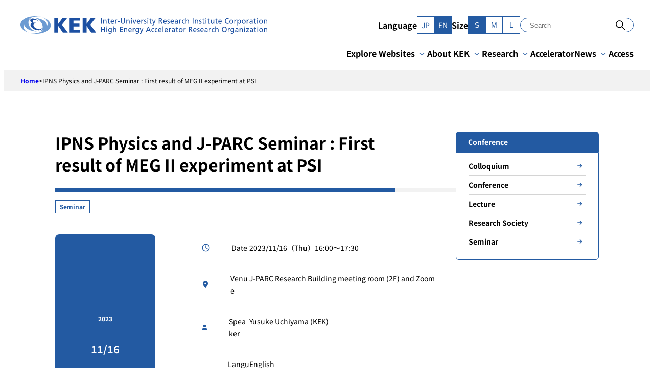

--- FILE ---
content_type: text/html; charset=UTF-8
request_url: https://www.kek.jp/en/research/conference/20231113-2
body_size: 18007
content:
<!doctype html>
<html lang="en-US">
<head>
	<meta charset="UTF-8">
	<meta name="viewport" content="width=device-width, initial-scale=1">
	<link rel="profile" href="https://gmpg.org/xfn/11">

	<meta name='robots' content='index, follow, max-image-preview:large, max-snippet:-1, max-video-preview:-1' />
	<style>img:is([sizes="auto" i], [sizes^="auto," i]) { contain-intrinsic-size: 3000px 1500px }</style>
	<link rel="alternate" href="https://www.kek.jp/ja/research/conference/20231113" hreflang="ja" />
<link rel="alternate" href="https://www.kek.jp/en/research/conference/20231113-2" hreflang="en" />

	<!-- This site is optimized with the Yoast SEO plugin v24.5 - https://yoast.com/wordpress/plugins/seo/ -->
	<title>IPNS Physics and J-PARC Seminar : First result of MEG II experiment at PSI - KEK｜高エネルギー加速器研究機構</title>
	<link rel="canonical" href="https://www.kek.jp/en/research/conference/20231113-2" />
	<meta property="og:locale" content="en_US" />
	<meta property="og:locale:alternate" content="ja_JP" />
	<meta property="og:type" content="article" />
	<meta property="og:title" content="IPNS Physics and J-PARC Seminar : First result of MEG II experiment at PSI - KEK｜高エネルギー加速器研究機構" />
	<meta property="og:description" content="2023 11/16 OPEN Date 2023/11/16（Thu）16:00～17:30 Venue J-PARC Research Building meeting room (2F) and Zoom Speaker Yusuke Uchiyama (KEK) Language English URL https://kds.kek.jp/event/48742/ Contact satoshi.mihara@kek.jp, tsuna@post.kek.jp Overview The MEG II experiment started physics data collection in 2021 to search for the lepton-flavor-violating decay μ→eγ. The initial dataset is ten times smaller than the full dataset of [&hellip;]" />
	<meta property="og:url" content="https://www.kek.jp/en/research/conference/20231113-2" />
	<meta property="og:site_name" content="KEK｜高エネルギー加速器研究機構" />
	<meta property="article:publisher" content="https://www.facebook.com/KEK.JP/" />
	<meta property="article:modified_time" content="2024-08-08T02:05:09+00:00" />
	<meta property="og:image" content="https://www.kek.jp/wp-content/plugins/kek-posts/includes/icons/clock.svg" />
	<meta name="twitter:card" content="summary_large_image" />
	<meta name="twitter:site" content="@kek_jp" />
	<meta name="twitter:label1" content="Est. reading time" />
	<meta name="twitter:data1" content="4 minutes" />
	<script type="application/ld+json" class="yoast-schema-graph">{"@context":"https://schema.org","@graph":[{"@type":"WebPage","@id":"https://www.kek.jp/en/research/conference/20231113-2","url":"https://www.kek.jp/en/research/conference/20231113-2","name":"IPNS Physics and J-PARC Seminar : First result of MEG II experiment at PSI - KEK｜高エネルギー加速器研究機構","isPartOf":{"@id":"https://www.kek.jp/en/#website"},"primaryImageOfPage":{"@id":"https://www.kek.jp/en/research/conference/20231113-2#primaryimage"},"image":{"@id":"https://www.kek.jp/en/research/conference/20231113-2#primaryimage"},"thumbnailUrl":"https://www.kek.jp/wp-content/plugins/kek-posts/includes/icons/clock.svg","datePublished":"2023-11-13T09:11:00+00:00","dateModified":"2024-08-08T02:05:09+00:00","breadcrumb":{"@id":"https://www.kek.jp/en/research/conference/20231113-2#breadcrumb"},"inLanguage":"en-US","potentialAction":[{"@type":"ReadAction","target":["https://www.kek.jp/en/research/conference/20231113-2"]}]},{"@type":"ImageObject","inLanguage":"en-US","@id":"https://www.kek.jp/en/research/conference/20231113-2#primaryimage","url":"https://www.kek.jp/wp-content/plugins/kek-posts/includes/icons/clock.svg","contentUrl":"https://www.kek.jp/wp-content/plugins/kek-posts/includes/icons/clock.svg"},{"@type":"BreadcrumbList","@id":"https://www.kek.jp/en/research/conference/20231113-2#breadcrumb","itemListElement":[{"@type":"ListItem","position":1,"name":"Home","item":"https://www.kek.jp/en/"},{"@type":"ListItem","position":2,"name":"IPNS Physics and J-PARC Seminar : First result of MEG II experiment at PSI"}]},{"@type":"WebSite","@id":"https://www.kek.jp/en/#website","url":"https://www.kek.jp/en/","name":"KEK｜高エネルギー加速器研究機構","description":"","publisher":{"@id":"https://www.kek.jp/en/#organization"},"potentialAction":[{"@type":"SearchAction","target":{"@type":"EntryPoint","urlTemplate":"https://www.kek.jp/en/?s={search_term_string}"},"query-input":{"@type":"PropertyValueSpecification","valueRequired":true,"valueName":"search_term_string"}}],"inLanguage":"en-US"},{"@type":"Organization","@id":"https://www.kek.jp/en/#organization","name":"KEK｜高エネルギー加速器研究機構","url":"https://www.kek.jp/en/","logo":{"@type":"ImageObject","inLanguage":"en-US","@id":"https://www.kek.jp/en/#/schema/logo/image/","url":"https://www.kek.jp/wp-content/uploads/2024/02/OGP-1200x630-1.png","contentUrl":"https://www.kek.jp/wp-content/uploads/2024/02/OGP-1200x630-1.png","width":1200,"height":630,"caption":"KEK｜高エネルギー加速器研究機構"},"image":{"@id":"https://www.kek.jp/en/#/schema/logo/image/"},"sameAs":["https://www.facebook.com/KEK.JP/","https://x.com/kek_jp","https://www.youtube.com/channel/UCMvGyDHrm820nYLUhwtm2DQ"]}]}</script>
	<!-- / Yoast SEO plugin. -->


<link rel='dns-prefetch' href='//www.googletagmanager.com' />
<link rel="alternate" type="application/rss+xml" title="KEK｜高エネルギー加速器研究機構 &raquo; Feed" href="https://www.kek.jp/en/feed" />
<link rel="alternate" type="application/rss+xml" title="KEK｜高エネルギー加速器研究機構 &raquo; Comments Feed" href="https://www.kek.jp/en/comments/feed" />
<script>
window._wpemojiSettings = {"baseUrl":"https:\/\/s.w.org\/images\/core\/emoji\/15.0.3\/72x72\/","ext":".png","svgUrl":"https:\/\/s.w.org\/images\/core\/emoji\/15.0.3\/svg\/","svgExt":".svg","source":{"concatemoji":"https:\/\/www.kek.jp\/wp-includes\/js\/wp-emoji-release.min.js?ver=6.7.2"}};
/*! This file is auto-generated */
!function(i,n){var o,s,e;function c(e){try{var t={supportTests:e,timestamp:(new Date).valueOf()};sessionStorage.setItem(o,JSON.stringify(t))}catch(e){}}function p(e,t,n){e.clearRect(0,0,e.canvas.width,e.canvas.height),e.fillText(t,0,0);var t=new Uint32Array(e.getImageData(0,0,e.canvas.width,e.canvas.height).data),r=(e.clearRect(0,0,e.canvas.width,e.canvas.height),e.fillText(n,0,0),new Uint32Array(e.getImageData(0,0,e.canvas.width,e.canvas.height).data));return t.every(function(e,t){return e===r[t]})}function u(e,t,n){switch(t){case"flag":return n(e,"\ud83c\udff3\ufe0f\u200d\u26a7\ufe0f","\ud83c\udff3\ufe0f\u200b\u26a7\ufe0f")?!1:!n(e,"\ud83c\uddfa\ud83c\uddf3","\ud83c\uddfa\u200b\ud83c\uddf3")&&!n(e,"\ud83c\udff4\udb40\udc67\udb40\udc62\udb40\udc65\udb40\udc6e\udb40\udc67\udb40\udc7f","\ud83c\udff4\u200b\udb40\udc67\u200b\udb40\udc62\u200b\udb40\udc65\u200b\udb40\udc6e\u200b\udb40\udc67\u200b\udb40\udc7f");case"emoji":return!n(e,"\ud83d\udc26\u200d\u2b1b","\ud83d\udc26\u200b\u2b1b")}return!1}function f(e,t,n){var r="undefined"!=typeof WorkerGlobalScope&&self instanceof WorkerGlobalScope?new OffscreenCanvas(300,150):i.createElement("canvas"),a=r.getContext("2d",{willReadFrequently:!0}),o=(a.textBaseline="top",a.font="600 32px Arial",{});return e.forEach(function(e){o[e]=t(a,e,n)}),o}function t(e){var t=i.createElement("script");t.src=e,t.defer=!0,i.head.appendChild(t)}"undefined"!=typeof Promise&&(o="wpEmojiSettingsSupports",s=["flag","emoji"],n.supports={everything:!0,everythingExceptFlag:!0},e=new Promise(function(e){i.addEventListener("DOMContentLoaded",e,{once:!0})}),new Promise(function(t){var n=function(){try{var e=JSON.parse(sessionStorage.getItem(o));if("object"==typeof e&&"number"==typeof e.timestamp&&(new Date).valueOf()<e.timestamp+604800&&"object"==typeof e.supportTests)return e.supportTests}catch(e){}return null}();if(!n){if("undefined"!=typeof Worker&&"undefined"!=typeof OffscreenCanvas&&"undefined"!=typeof URL&&URL.createObjectURL&&"undefined"!=typeof Blob)try{var e="postMessage("+f.toString()+"("+[JSON.stringify(s),u.toString(),p.toString()].join(",")+"));",r=new Blob([e],{type:"text/javascript"}),a=new Worker(URL.createObjectURL(r),{name:"wpTestEmojiSupports"});return void(a.onmessage=function(e){c(n=e.data),a.terminate(),t(n)})}catch(e){}c(n=f(s,u,p))}t(n)}).then(function(e){for(var t in e)n.supports[t]=e[t],n.supports.everything=n.supports.everything&&n.supports[t],"flag"!==t&&(n.supports.everythingExceptFlag=n.supports.everythingExceptFlag&&n.supports[t]);n.supports.everythingExceptFlag=n.supports.everythingExceptFlag&&!n.supports.flag,n.DOMReady=!1,n.readyCallback=function(){n.DOMReady=!0}}).then(function(){return e}).then(function(){var e;n.supports.everything||(n.readyCallback(),(e=n.source||{}).concatemoji?t(e.concatemoji):e.wpemoji&&e.twemoji&&(t(e.twemoji),t(e.wpemoji)))}))}((window,document),window._wpemojiSettings);
</script>
<style id='wp-emoji-styles-inline-css'>

	img.wp-smiley, img.emoji {
		display: inline !important;
		border: none !important;
		box-shadow: none !important;
		height: 1em !important;
		width: 1em !important;
		margin: 0 0.07em !important;
		vertical-align: -0.1em !important;
		background: none !important;
		padding: 0 !important;
	}
</style>
<link rel='stylesheet' id='wp-block-library-css' href='https://www.kek.jp/wp-includes/css/dist/block-library/style.min.css?ver=6.7.2' media='all' />
<style id='kek-blocks-card-style-inline-css'>
.wp-block-kek-blocks-card {
	display: block;
	box-sizing: border-box;
}

.wp-block-kek-blocks-card__body > *:first-child {
	margin-top: 0;
}

.wp-block-kek-blocks-card__body > *:last-child {
	margin-bottom: 0;
}

.wp-block-kek-blocks-card__image img {
	max-width: 100%;
	width: 100%;
	height: auto;
	display: block;
	-o-object-fit: fill;
	   object-fit: fill;
}


</style>
<link rel='stylesheet' id='kek-blocks-main-visual-style-css' href='https://www.kek.jp/wp-content/plugins/kek-blocks/build/blocks/main-visual/style-index.css?ver=0.1.0' media='all' />
<link rel='stylesheet' id='kek-blocks-news-section-style-css' href='https://www.kek.jp/wp-content/plugins/kek-blocks/build/blocks/news-section/style-index.css?ver=0.1.0' media='all' />
<link rel='stylesheet' id='kek-blocks-news-section-style-2-css' href='https://www.kek.jp/wp-content/plugins/kek-blocks/build/blocks/news-section/view.css?ver=0.1.0' media='all' />
<link rel='stylesheet' id='kek-blocks-introduction-section-style-css' href='https://www.kek.jp/wp-content/plugins/kek-blocks/build/blocks/introduction-section/style-index.css?ver=0.2.0' media='all' />
<link rel='stylesheet' id='kek-blocks-about-kek-style-css' href='https://www.kek.jp/wp-content/plugins/kek-blocks/build/blocks/about-kek/style-index.css?ver=0.1.0' media='all' />
<style id='kek-blocks-about-kek-item-style-inline-css'>
.wp-block-kek-blocks-about-kek-item {
	margin-top: 1rem;
	margin-bottom: 1rem;
	display: block;
}

@media (min-width: 960px) {

	.wp-block-kek-blocks-about-kek-item {
		margin-top: 1.75rem;
		margin-bottom: 1.75rem;
	}
}

.wp-block-kek-blocks-about-kek-item__content {
	background-image: url([data-uri]);
	line-height: 1.4;
	display: block;
	color: inherit;
	text-decoration-line: none;
	margin-top: 0px;
	border-style: none;
	background-position: right;
	background-repeat: no-repeat;
	padding: 0px;
	font-size: 1.25rem;
	line-height: 1.75rem;
	font-weight: 700;
}

@media (min-width: 960px) {

	.wp-block-kek-blocks-about-kek-item__content {
		font-size: 1.75rem;
	}
}

@media (min-width: 1280px) {

	.wp-block-kek-blocks-about-kek-item__content {
		font-size: 2.125rem;
	}
}

.wp-block-kek-blocks-about-kek-item__content:hover {
	color: var(--wp--preset--color--primary-500);
}


</style>
<style id='safe-svg-svg-icon-style-inline-css'>
.safe-svg-cover{text-align:center}.safe-svg-cover .safe-svg-inside{display:inline-block;max-width:100%}.safe-svg-cover svg{height:100%;max-height:100%;max-width:100%;width:100%}

</style>
<style id='kek-core-button-inline-css'>
.wp-block-button.is-style-arrow-right .wp-block-button__link,
.editor-styles-wrapper
.wp-block-button.is-style-arrow-right
.wp-block-button__link {
	background-color: transparent;
	color: var(--wp--preset--color--black);
	font-size: var(--wp--preset--font-size--x-small);
	padding: 0;
}

.wp-block-button.is-style-arrow-right:hover {
	color: var(--wp--preset--color--primary-500);
}

.wp-block-button.is-style-arrow-right .wp-block-button__link {
	display: flex;
	align-items: center;
}

.wp-block-button.is-style-arrow-right .wp-block-button__link::after {
	content: "";
	background:
		url([data-uri]) no-repeat left
		center;
	width: 24px;
	height: 24px;
}

.wp-block-button:not(.is-style-outline) .wp-block-button__link {
	transition-property: opacity;
	transition-timing-function: cubic-bezier(0.4, 0, 0.2, 1);
	transition-duration: 200ms;
}

.wp-block-button:not(.is-style-outline) .wp-block-button__link:hover {
	opacity: 0.7;
}

.wp-block-button.is-style-outline .wp-block-button__link:hover {
	background-color: var(--wp--preset--color--primary-500) !important;
	--tw-text-opacity: 1 !important;
	color: rgb(255 255 255 / var(--tw-text-opacity)) !important;
}


</style>
<style id='kek-core-heading-inline-css'>
h2.wp-block-heading {
	position: relative;
}

h2.wp-block-heading::before {
	content: "";
	display: block;
	width: 8px;
	height: calc(100% - (var(--wp--preset--spacing--20) * 2));
	background: var(--wp--preset--color--primary-500);
	position: absolute;
	top: 0;
	left: 0;
	bottom: 0;
	margin: auto;
}

.wp-block-heading.is-style-without-style {
	background: none;
	border: none;
	padding: inherit;
}

.wp-block-heading.is-style-without-style::before {
	content: normal;
}


</style>
<style id='satori-engineers-core-table-inline-css'>
.wp-block-table table:not(.has-fixed-layout) {
	white-space: nowrap;
}

@media (min-width: 1025px) {

	.wp-block-table table:not(.has-fixed-layout) {
		white-space: normal;
	}
}

.wp-block-table thead,
.wp-block-table tfoot,
.wp-block-table td,
.wp-block-table th {
	border-color: var(--wp--preset--color--primary-500);
}

.wp-block-table th,
.wp-block-table tbody tr > *:first-child {
	background-color: var(--wp--preset--color--primary-400);
	font-weight: 400;
	color: var(--wp--preset--color--white);
}

.wp-block-table table:not(.has-fixed-layout) tbody th,
.wp-block-table table:not(.has-fixed-layout) tbody tr > *:first-child {
	width: 20%;
}

.wp-block-table td,
.wp-block-table th {
	padding-left: var(--wp--preset--spacing--30);
	padding-right: var(--wp--preset--spacing--30);
	padding-top: var(--wp--preset--spacing--20);
	padding-bottom: var(--wp--preset--spacing--20);
	vertical-align: top;
}

/**
 * Dotted style
 */
.wp-block-table.is-style-dotted table {
	white-space: normal;
}

.wp-block-table.is-style-dotted th,
.wp-block-table.is-style-dotted tbody tr > *:not(:first-child) {
	padding-left: 0px;
}

@media (min-width: 960px) {

	.wp-block-table.is-style-dotted th,
.wp-block-table.is-style-dotted tbody tr > *:not(:first-child) {
		padding-left: var(--wp--preset--spacing--30);
	}
}

.wp-block-table.is-style-dotted > table,
.wp-block-table.is-style-dotted thead,
.wp-block-table.is-style-dotted tfoot,
.wp-block-table.is-style-dotted td,
.wp-block-table.is-style-dotted th {
	border-width: 0px;
}

.wp-block-table.is-style-dotted tr {
	border-width: 0px;
	border-bottom-width: 1px;
	border-style: dashed;
	border-color: var(--wp--preset--color--gray-400);
}

.wp-block-table.is-style-dotted th,
.wp-block-table.is-style-dotted tbody tr > *:first-child {
	width: auto;
	padding-left: 0px;
	padding-right: 0px;
	padding-top: var(--wp--preset--spacing--20);
	padding-bottom: 0px;
	color: var(--wp--preset--color--black);
}

@media (min-width: 960px) {

	.wp-block-table.is-style-dotted th,
.wp-block-table.is-style-dotted tbody tr > *:first-child {
		width: 15rem;
		padding-left: 0px;
	}
}

.wp-block-table.is-style-dotted th,
.wp-block-table.is-style-dotted tbody tr > *:first-child {
	background: none;
}

.wp-block-table.is-style-dotted td,
.wp-block-table.is-style-dotted th {
	display: block;
	padding-left: 0px;
	padding-right: 0px;
	padding-top: var(--wp--preset--spacing--20);
	padding-bottom: var(--wp--preset--spacing--20);
	vertical-align: top;
}

@media (min-width: 960px) {

	.wp-block-table.is-style-dotted td,
.wp-block-table.is-style-dotted th {
		display: table-cell;
	}
}

/* 管理画面でtable要素に薄いボーダーを入れる */
.block-editor-writing-flow .wp-block-table.is-style-dotted > table {
	border-color: var(--wp--preset--color--gray-100);
}

.block-editor-writing-flow .wp-block-table.is-style-dotted th,
.block-editor-writing-flow
.wp-block-table.is-style-dotted
tbody
tr > *:not(:first-child) {
	border-left-width: 1px;
	border-style: dotted;
	border-color: var(--wp--preset--color--gray-100);
}


</style>
<style id='kek-core-media-text-inline-css'>
.wp-block-media-text .wp-block-media-text__content {
	padding: 0;
}

.wp-block-media-text {
	gap: var(--wp--preset--spacing--40);
}

.wp-block-media-text .wp-block-media-text__content > *:first-child {
	margin-top: 0;
}

.wp-block-media-text .wp-block-media-text__content > *:last-child {
	margin-bottom: 0;
}

/**
 * 画像付きの詳しく見るリンク
 */
.wp-block-media-text.see-detail-link {
	gap: 0;
}

.wp-block-media-text.see-detail-link .wp-block-media-text__media {
	transition: opacity 0.3s;
}

.wp-block-media-text.see-detail-link:hover .wp-block-media-text__media {
	opacity: 0.7;
}

.wp-block-media-text.see-detail-link
.see-detail-link__text
.wp-block-button__link {
	transition: color 0.3s;
}

.wp-block-media-text.see-detail-link:hover
.see-detail-link__text
.wp-block-button__link {
	color: var(--wp--preset--color--primary-500);
}

/**
 * 吹き出し
 */

@media (max-width: 600px) {
	.wp-block-media-text.is-style-balloon .wp-block-media-text__media {
		text-align: center;
	}

	.wp-block-media-text.is-style-balloon .wp-block-media-text__media img {
		width: auto;
		max-width: 100%;
	}
}

.wp-block-media-text.is-style-balloon .wp-block-media-text__content {
	background-color: var(--wp--preset--color--pale-blue);
	padding: var(--wp--preset--spacing--30);
	position: relative;
}

.wp-block-media-text.is-style-balloon .wp-block-media-text__content::before {
	content: "";
	width: 24px;
	height: 24px;
	display: block;
	position: absolute;
	top: clamp(0.625rem, -0.096rem + 3.08vw, 1.75rem);
	background-color: var(--wp--preset--color--pale-blue);
	transform: rotate(45deg);
	z-index: -1;
}

.wp-block-media-text.is-style-balloon.is-stacked-on-mobile
.wp-block-media-text__content::before {
	left: -12px;
}

.wp-block-media-text.is-style-balloon.is-stacked-on-mobile.has-media-on-the-right
.wp-block-media-text__content::before {
	right: -12px;
	left: auto;
}

@media (max-width: 600px) {
	.wp-block-media-text.is-style-balloon.is-stacked-on-mobile
	.wp-block-media-text__content::before,
	.wp-block-media-text.is-style-balloon.is-stacked-on-mobile.has-media-on-the-right
	.wp-block-media-text__content::before {
		top: -8px;
		left: 0;
		right: 0;
		margin: 0 auto;
	}
}

.wp-block-media-text.is-style-balloon:not(.is-stacked-on-mobile)
.wp-block-media-text__content::before {
	left: calc(clamp(0.313rem, 0.032rem + 1.2vw, 0.75rem) * -1);
	right: auto;
}

.wp-block-media-text.is-style-balloon.has-media-on-the-right:not(
.is-stacked-on-mobile
)
.wp-block-media-text__content::before {
	right: calc(clamp(0.313rem, 0.032rem + 1.2vw, 0.75rem) * -1);
	left: auto;
}


</style>
<link rel='stylesheet' id='kek-kek-blocks-card-css' href='https://www.kek.jp/wp-content/themes/kek/build/styles/blocks/kek-blocks/card.css?ver=6.7.2' media='all' />
<style id='satori-engineers-core-gallery-inline-css'>
.wp-block-gallery.has-nested-images:not(.is-cropped) {
	align-items: center;
}

.wp-block-gallery.has-nested-images:not(.is-cropped)
figure.wp-block-image
figcaption {
	max-height: inherit;
	background: none;
	position: static;
	padding: 0;
	color: #0a0310;
	font-size: var(--wp--preset--font-size--small);
}

.wp-block-gallery.has-nested-images:not(.is-cropped)
figure.wp-block-image:not(#individual-image) {
	margin-bottom: 0;
}

.wp-block-gallery.has-nested-images figure.wp-block-image {
	flex-grow: inherit;
}


</style>
<style id='kek-core-cover-inline-css'>
.wp-block-cover.is-style-hover-scale {
	overflow: hidden;
}

.wp-block-cover.is-style-hover-scale .wp-block-cover__image-background {
	transition: transform 0.4s ease-in-out;
}

.wp-block-cover.is-style-hover-scale:hover .wp-block-cover__image-background {
	--tw-scale-x: 1.1;
	--tw-scale-y: 1.1;
	transform: translate(var(--tw-translate-x), var(--tw-translate-y)) rotate(var(--tw-rotate)) skewX(var(--tw-skew-x)) skewY(var(--tw-skew-y)) scaleX(var(--tw-scale-x)) scaleY(var(--tw-scale-y));
}


</style>
<style id='kek-core-post-terms-inline-css'>
.wp-block-post-terms {
	display: flex;
	flex-wrap: wrap;
	gap: 0.125rem;
	font-size: 10px;
	font-weight: 700
}

@media (min-width: 600px) {

	.wp-block-post-terms {
		font-size: 0.75rem;
		line-height: 1rem
	}
}

.wp-block-post-terms a:hover {
	background-color: var(--wp--preset--color--gray-100)
}

.wp-block-post-terms a,
.wp-block-post-terms span[rel="tag"] {
	display: inline-block;
	--tw-bg-opacity: 1;
	background-color: rgb(255 255 255 / var(--tw-bg-opacity));
	padding-top: 0.375rem;
	padding-bottom: 0.375rem;
	padding-left: 0.5rem;
	padding-right: 0.5rem;
	text-decoration-line: none;
	border: 1px solid var(--wp--preset--color--primary-500)
}

.wp-block-post-terms .wp-block-post-terms__separator {
	display: none
}

.wp-block-post-terms[class*="tag"] a,
.wp-block-post-terms[class*="tag"] span[rel="tag"] {
	padding-left: var(--wp--preset--spacing--10);
	padding-right: var(--wp--preset--spacing--10);
	color: var(--wp--preset--color--black);
	border-color: var(--wp--preset--color--gray-200)
}

.wp-block-post-terms[class*="tag"] a::before,
.wp-block-post-terms[class*="tag"] span[rel="tag"]::before {
	padding-right: 0.125rem;
	color: var(--wp--preset--color--primary-500);
	content: "#"
}


</style>
<style id='kek-core-image-inline-css'>
.wp-block-image figcaption {
	margin-top: var(--wp--preset--spacing--10);
	margin-bottom: 0;
	text-align: center;
	font-size: 12px;
}

.wp-block-image img {
	display: block;
}

.wp-block-image.size-full {
	height: auto;
	width: auto;
}


</style>
<style id='kek-core-quote-inline-css'>
.wp-block-quote {
	padding: var(--wp--preset--spacing--30);
	border: 1px solid var(--wp--preset--color--gray-200);
}

.wp-block-quote > *:first-child {
	margin-top: 0;
}

.wp-block-quote > *:last-child {
	margin-bottom: 0;
}


</style>
<style id='kek-core-separator-inline-css'>
.wp-block-separator {
    border-bottom-width: 0px
}


</style>
<style id='kek-kek-blocks-post-permalink-group-inline-css'>
.wp-block-kek-blocks-post-permalink-group {
	display:
		block;
	text-decoration-line:
		none;
}

.wp-block-kek-blocks-post-permalink-group:hover {
	background-color:
		var(--wp--preset--color--pale-blue);
}

.wp-block-kek-blocks-post-permalink-group .featured-image:empty {
	background:
		url(/wp-content/themes/kek/build/styles/blocks/kek-blocks/../../../images/default-image.64538044.png) no-repeat
		center center;
	aspect-ratio:
		16 / 9;
	background-size:
		contain;
}


</style>
<style id='kek-flexible-table-block-table-inline-css'>
.wp-block-flexible-table-block-table.wp-block-flexible-table-block-table.wp-block-flexible-table-block-table.is-scroll-on-mobile
table {

    white-space: nowrap
}

@media (min-width: 782px) {

    .wp-block-flexible-table-block-table.wp-block-flexible-table-block-table.wp-block-flexible-table-block-table.is-scroll-on-mobile
table {

        white-space: normal
    }
}

.wp-block-flexible-table-block-table.wp-block-flexible-table-block-table.wp-block-flexible-table-block-table > table
tr
th,
.wp-block-flexible-table-block-table.wp-block-flexible-table-block-table.wp-block-flexible-table-block-table > table
tr
td {

    border-color: var(--wp--preset--color--primary-500);

    padding-left: var(--wp--preset--spacing--30);

    padding-right: var(--wp--preset--spacing--30);

    padding-top: var(--wp--preset--spacing--20);

    padding-bottom: var(--wp--preset--spacing--20);

    vertical-align: top
}

.wp-block-flexible-table-block-table.wp-block-flexible-table-block-table.wp-block-flexible-table-block-table > table
tr
th {

    background-color: var(--wp--preset--color--primary-400);

    font-weight: 400;

    color: var(--wp--preset--color--white)
}


</style>
<style id='global-styles-inline-css'>
:root{--wp--preset--aspect-ratio--square: 1;--wp--preset--aspect-ratio--4-3: 4/3;--wp--preset--aspect-ratio--3-4: 3/4;--wp--preset--aspect-ratio--3-2: 3/2;--wp--preset--aspect-ratio--2-3: 2/3;--wp--preset--aspect-ratio--16-9: 16/9;--wp--preset--aspect-ratio--9-16: 9/16;--wp--preset--color--black: #000;--wp--preset--color--cyan-bluish-gray: #abb8c3;--wp--preset--color--white: #ffffff;--wp--preset--color--pale-pink: #f78da7;--wp--preset--color--vivid-red: #cf2e2e;--wp--preset--color--luminous-vivid-orange: #ff6900;--wp--preset--color--luminous-vivid-amber: #fcb900;--wp--preset--color--light-green-cyan: #7bdcb5;--wp--preset--color--vivid-green-cyan: #00d084;--wp--preset--color--pale-cyan-blue: #8ed1fc;--wp--preset--color--vivid-cyan-blue: #0693e3;--wp--preset--color--vivid-purple: #9b51e0;--wp--preset--color--gray-500: #4f4f4f;--wp--preset--color--gray-400: #757575;--wp--preset--color--gray-300: #d4d4d4;--wp--preset--color--gray-200: #e6e6e6;--wp--preset--color--gray-100: #f2f2f2;--wp--preset--color--pale-blue: #f3f9ff;--wp--preset--color--primary-800: #0e2a4f;--wp--preset--color--primary-500: #235aa2;--wp--preset--color--primary-400: #6c9bd2;--wp--preset--color--red: #ce2b2b;--wp--preset--gradient--vivid-cyan-blue-to-vivid-purple: linear-gradient(135deg,rgba(6,147,227,1) 0%,rgb(155,81,224) 100%);--wp--preset--gradient--light-green-cyan-to-vivid-green-cyan: linear-gradient(135deg,rgb(122,220,180) 0%,rgb(0,208,130) 100%);--wp--preset--gradient--luminous-vivid-amber-to-luminous-vivid-orange: linear-gradient(135deg,rgba(252,185,0,1) 0%,rgba(255,105,0,1) 100%);--wp--preset--gradient--luminous-vivid-orange-to-vivid-red: linear-gradient(135deg,rgba(255,105,0,1) 0%,rgb(207,46,46) 100%);--wp--preset--gradient--very-light-gray-to-cyan-bluish-gray: linear-gradient(135deg,rgb(238,238,238) 0%,rgb(169,184,195) 100%);--wp--preset--gradient--cool-to-warm-spectrum: linear-gradient(135deg,rgb(74,234,220) 0%,rgb(151,120,209) 20%,rgb(207,42,186) 40%,rgb(238,44,130) 60%,rgb(251,105,98) 80%,rgb(254,248,76) 100%);--wp--preset--gradient--blush-light-purple: linear-gradient(135deg,rgb(255,206,236) 0%,rgb(152,150,240) 100%);--wp--preset--gradient--blush-bordeaux: linear-gradient(135deg,rgb(254,205,165) 0%,rgb(254,45,45) 50%,rgb(107,0,62) 100%);--wp--preset--gradient--luminous-dusk: linear-gradient(135deg,rgb(255,203,112) 0%,rgb(199,81,192) 50%,rgb(65,88,208) 100%);--wp--preset--gradient--pale-ocean: linear-gradient(135deg,rgb(255,245,203) 0%,rgb(182,227,212) 50%,rgb(51,167,181) 100%);--wp--preset--gradient--electric-grass: linear-gradient(135deg,rgb(202,248,128) 0%,rgb(113,206,126) 100%);--wp--preset--gradient--midnight: linear-gradient(135deg,rgb(2,3,129) 0%,rgb(40,116,252) 100%);--wp--preset--font-size--small: clamp(0.75rem, 0.75rem + ((1vw - 0.234rem) * 0.342), 0.875rem);--wp--preset--font-size--medium: clamp(0.875rem, 0.875rem + ((1vw - 0.234rem) * 0.342), 1rem);--wp--preset--font-size--large: clamp(0.875rem, 0.875rem + ((1vw - 0.234rem) * 0.684), 1.125rem);--wp--preset--font-size--x-large: clamp(1rem, 1rem + ((1vw - 0.234rem) * 0.684), 1.25rem);--wp--preset--font-size--x-small: clamp(0.625rem, 0.625rem + ((1vw - 0.234rem) * 0.342), 0.75rem);--wp--preset--font-size--xx-large: clamp(1.125rem, 1.125rem + ((1vw - 0.234rem) * 0.684), 1.375rem);--wp--preset--font-family--system-font: -apple-system, BlinkMacSystemFont, 'Segoe UI', Roboto, Oxygen-Sans, Ubuntu, Cantarell, 'Helvetica Neue', sans-serif;--wp--preset--font-family--noto-sans-jp: Noto Sans JP;--wp--preset--spacing--20: clamp(0.5rem, 0.179rem + 1.37vw, 1rem);--wp--preset--spacing--30: 24px;--wp--preset--spacing--40: clamp(1rem, 0.359rem + 2.74vw, 2rem);--wp--preset--spacing--50: 40px;--wp--preset--spacing--60: 48px;--wp--preset--spacing--70: 64px;--wp--preset--spacing--80: 5.06rem;--wp--preset--spacing--10: 8px;--wp--preset--shadow--natural: 6px 6px 9px rgba(0, 0, 0, 0.2);--wp--preset--shadow--deep: 12px 12px 50px rgba(0, 0, 0, 0.4);--wp--preset--shadow--sharp: 6px 6px 0px rgba(0, 0, 0, 0.2);--wp--preset--shadow--outlined: 6px 6px 0px -3px rgba(255, 255, 255, 1), 6px 6px rgba(0, 0, 0, 1);--wp--preset--shadow--crisp: 6px 6px 0px rgba(0, 0, 0, 1);}:root { --wp--style--global--content-size: 784px;--wp--style--global--wide-size: 960px; }:where(body) { margin: 0; }.wp-site-blocks { padding-top: var(--wp--style--root--padding-top); padding-bottom: var(--wp--style--root--padding-bottom); }.has-global-padding { padding-right: var(--wp--style--root--padding-right); padding-left: var(--wp--style--root--padding-left); }.has-global-padding > .alignfull { margin-right: calc(var(--wp--style--root--padding-right) * -1); margin-left: calc(var(--wp--style--root--padding-left) * -1); }.has-global-padding :where(:not(.alignfull.is-layout-flow) > .has-global-padding:not(.wp-block-block, .alignfull)) { padding-right: 0; padding-left: 0; }.has-global-padding :where(:not(.alignfull.is-layout-flow) > .has-global-padding:not(.wp-block-block, .alignfull)) > .alignfull { margin-left: 0; margin-right: 0; }.wp-site-blocks > .alignleft { float: left; margin-right: 2em; }.wp-site-blocks > .alignright { float: right; margin-left: 2em; }.wp-site-blocks > .aligncenter { justify-content: center; margin-left: auto; margin-right: auto; }:where(.wp-site-blocks) > * { margin-block-start: var(--wp--preset--spacing--40); margin-block-end: 0; }:where(.wp-site-blocks) > :first-child { margin-block-start: 0; }:where(.wp-site-blocks) > :last-child { margin-block-end: 0; }:root { --wp--style--block-gap: var(--wp--preset--spacing--40); }:root :where(.is-layout-flow) > :first-child{margin-block-start: 0;}:root :where(.is-layout-flow) > :last-child{margin-block-end: 0;}:root :where(.is-layout-flow) > *{margin-block-start: var(--wp--preset--spacing--40);margin-block-end: 0;}:root :where(.is-layout-constrained) > :first-child{margin-block-start: 0;}:root :where(.is-layout-constrained) > :last-child{margin-block-end: 0;}:root :where(.is-layout-constrained) > *{margin-block-start: var(--wp--preset--spacing--40);margin-block-end: 0;}:root :where(.is-layout-flex){gap: var(--wp--preset--spacing--40);}:root :where(.is-layout-grid){gap: var(--wp--preset--spacing--40);}.is-layout-flow > .alignleft{float: left;margin-inline-start: 0;margin-inline-end: 2em;}.is-layout-flow > .alignright{float: right;margin-inline-start: 2em;margin-inline-end: 0;}.is-layout-flow > .aligncenter{margin-left: auto !important;margin-right: auto !important;}.is-layout-constrained > .alignleft{float: left;margin-inline-start: 0;margin-inline-end: 2em;}.is-layout-constrained > .alignright{float: right;margin-inline-start: 2em;margin-inline-end: 0;}.is-layout-constrained > .aligncenter{margin-left: auto !important;margin-right: auto !important;}.is-layout-constrained > :where(:not(.alignleft):not(.alignright):not(.alignfull)){max-width: var(--wp--style--global--content-size);margin-left: auto !important;margin-right: auto !important;}.is-layout-constrained > .alignwide{max-width: var(--wp--style--global--wide-size);}body .is-layout-flex{display: flex;}.is-layout-flex{flex-wrap: wrap;align-items: center;}.is-layout-flex > :is(*, div){margin: 0;}body .is-layout-grid{display: grid;}.is-layout-grid > :is(*, div){margin: 0;}body{font-family: var(--wp--preset--font-family--noto-sans-jp);font-size: var(--wp--preset--font-size--medium);line-height: 1.75;--wp--style--root--padding-top: 0px;--wp--style--root--padding-right: var(--wp--preset--spacing--40);--wp--style--root--padding-bottom: 0px;--wp--style--root--padding-left: var(--wp--preset--spacing--40);}a:where(:not(.wp-element-button)){color: var(--wp--preset--color--primary-500);text-decoration: underline;}h1{font-size: clamp(1.375rem, 0.974rem + 1.71vw, 2rem);line-height: 1.37;}h2{background-color: var(--wp--preset--color--gray-100);font-size: clamp(1.25rem, 1.01rem + 1.03vw, 1.625rem);line-height: 1.46;padding-top: var(--wp--preset--spacing--20);padding-right: 16px;padding-bottom: var(--wp--preset--spacing--20);padding-left: 16px;}h3{border-bottom-color: var(--wp--preset--color--primary-500);border-bottom-width: 2px;border-bottom-style: solid;border-left-color: var(--wp--preset--color--primary-500);border-left-width: 6px;border-left-style: solid;font-size: clamp(1.25rem, 1.09rem + 0.68vw, 1.5rem);padding-bottom: var(--wp--preset--spacing--10);padding-left: 12px;}h4{border-bottom-color: var(--wp--preset--color--primary-500);border-bottom-width: 2px;border-bottom-style: solid;font-size: var(--wp--preset--font-size--xx-large);padding-bottom: var(--wp--preset--spacing--10);}h5{color: var(--wp--preset--color--primary-500);font-size: var(--wp--preset--font-size--x-large);line-height: 1.6;}h6{font-size: var(--wp--preset--font-size--large);line-height: 1.6;}:root :where(.wp-element-button, .wp-block-button__link){background-color: #32373c;border-width: 0;color: #fff;font-family: inherit;font-size: inherit;line-height: inherit;padding: calc(0.667em + 2px) calc(1.333em + 2px);text-decoration: none;}.has-black-color{color: var(--wp--preset--color--black) !important;}.has-cyan-bluish-gray-color{color: var(--wp--preset--color--cyan-bluish-gray) !important;}.has-white-color{color: var(--wp--preset--color--white) !important;}.has-pale-pink-color{color: var(--wp--preset--color--pale-pink) !important;}.has-vivid-red-color{color: var(--wp--preset--color--vivid-red) !important;}.has-luminous-vivid-orange-color{color: var(--wp--preset--color--luminous-vivid-orange) !important;}.has-luminous-vivid-amber-color{color: var(--wp--preset--color--luminous-vivid-amber) !important;}.has-light-green-cyan-color{color: var(--wp--preset--color--light-green-cyan) !important;}.has-vivid-green-cyan-color{color: var(--wp--preset--color--vivid-green-cyan) !important;}.has-pale-cyan-blue-color{color: var(--wp--preset--color--pale-cyan-blue) !important;}.has-vivid-cyan-blue-color{color: var(--wp--preset--color--vivid-cyan-blue) !important;}.has-vivid-purple-color{color: var(--wp--preset--color--vivid-purple) !important;}.has-gray-500-color{color: var(--wp--preset--color--gray-500) !important;}.has-gray-400-color{color: var(--wp--preset--color--gray-400) !important;}.has-gray-300-color{color: var(--wp--preset--color--gray-300) !important;}.has-gray-200-color{color: var(--wp--preset--color--gray-200) !important;}.has-gray-100-color{color: var(--wp--preset--color--gray-100) !important;}.has-pale-blue-color{color: var(--wp--preset--color--pale-blue) !important;}.has-primary-800-color{color: var(--wp--preset--color--primary-800) !important;}.has-primary-500-color{color: var(--wp--preset--color--primary-500) !important;}.has-primary-400-color{color: var(--wp--preset--color--primary-400) !important;}.has-red-color{color: var(--wp--preset--color--red) !important;}.has-black-background-color{background-color: var(--wp--preset--color--black) !important;}.has-cyan-bluish-gray-background-color{background-color: var(--wp--preset--color--cyan-bluish-gray) !important;}.has-white-background-color{background-color: var(--wp--preset--color--white) !important;}.has-pale-pink-background-color{background-color: var(--wp--preset--color--pale-pink) !important;}.has-vivid-red-background-color{background-color: var(--wp--preset--color--vivid-red) !important;}.has-luminous-vivid-orange-background-color{background-color: var(--wp--preset--color--luminous-vivid-orange) !important;}.has-luminous-vivid-amber-background-color{background-color: var(--wp--preset--color--luminous-vivid-amber) !important;}.has-light-green-cyan-background-color{background-color: var(--wp--preset--color--light-green-cyan) !important;}.has-vivid-green-cyan-background-color{background-color: var(--wp--preset--color--vivid-green-cyan) !important;}.has-pale-cyan-blue-background-color{background-color: var(--wp--preset--color--pale-cyan-blue) !important;}.has-vivid-cyan-blue-background-color{background-color: var(--wp--preset--color--vivid-cyan-blue) !important;}.has-vivid-purple-background-color{background-color: var(--wp--preset--color--vivid-purple) !important;}.has-gray-500-background-color{background-color: var(--wp--preset--color--gray-500) !important;}.has-gray-400-background-color{background-color: var(--wp--preset--color--gray-400) !important;}.has-gray-300-background-color{background-color: var(--wp--preset--color--gray-300) !important;}.has-gray-200-background-color{background-color: var(--wp--preset--color--gray-200) !important;}.has-gray-100-background-color{background-color: var(--wp--preset--color--gray-100) !important;}.has-pale-blue-background-color{background-color: var(--wp--preset--color--pale-blue) !important;}.has-primary-800-background-color{background-color: var(--wp--preset--color--primary-800) !important;}.has-primary-500-background-color{background-color: var(--wp--preset--color--primary-500) !important;}.has-primary-400-background-color{background-color: var(--wp--preset--color--primary-400) !important;}.has-red-background-color{background-color: var(--wp--preset--color--red) !important;}.has-black-border-color{border-color: var(--wp--preset--color--black) !important;}.has-cyan-bluish-gray-border-color{border-color: var(--wp--preset--color--cyan-bluish-gray) !important;}.has-white-border-color{border-color: var(--wp--preset--color--white) !important;}.has-pale-pink-border-color{border-color: var(--wp--preset--color--pale-pink) !important;}.has-vivid-red-border-color{border-color: var(--wp--preset--color--vivid-red) !important;}.has-luminous-vivid-orange-border-color{border-color: var(--wp--preset--color--luminous-vivid-orange) !important;}.has-luminous-vivid-amber-border-color{border-color: var(--wp--preset--color--luminous-vivid-amber) !important;}.has-light-green-cyan-border-color{border-color: var(--wp--preset--color--light-green-cyan) !important;}.has-vivid-green-cyan-border-color{border-color: var(--wp--preset--color--vivid-green-cyan) !important;}.has-pale-cyan-blue-border-color{border-color: var(--wp--preset--color--pale-cyan-blue) !important;}.has-vivid-cyan-blue-border-color{border-color: var(--wp--preset--color--vivid-cyan-blue) !important;}.has-vivid-purple-border-color{border-color: var(--wp--preset--color--vivid-purple) !important;}.has-gray-500-border-color{border-color: var(--wp--preset--color--gray-500) !important;}.has-gray-400-border-color{border-color: var(--wp--preset--color--gray-400) !important;}.has-gray-300-border-color{border-color: var(--wp--preset--color--gray-300) !important;}.has-gray-200-border-color{border-color: var(--wp--preset--color--gray-200) !important;}.has-gray-100-border-color{border-color: var(--wp--preset--color--gray-100) !important;}.has-pale-blue-border-color{border-color: var(--wp--preset--color--pale-blue) !important;}.has-primary-800-border-color{border-color: var(--wp--preset--color--primary-800) !important;}.has-primary-500-border-color{border-color: var(--wp--preset--color--primary-500) !important;}.has-primary-400-border-color{border-color: var(--wp--preset--color--primary-400) !important;}.has-red-border-color{border-color: var(--wp--preset--color--red) !important;}.has-vivid-cyan-blue-to-vivid-purple-gradient-background{background: var(--wp--preset--gradient--vivid-cyan-blue-to-vivid-purple) !important;}.has-light-green-cyan-to-vivid-green-cyan-gradient-background{background: var(--wp--preset--gradient--light-green-cyan-to-vivid-green-cyan) !important;}.has-luminous-vivid-amber-to-luminous-vivid-orange-gradient-background{background: var(--wp--preset--gradient--luminous-vivid-amber-to-luminous-vivid-orange) !important;}.has-luminous-vivid-orange-to-vivid-red-gradient-background{background: var(--wp--preset--gradient--luminous-vivid-orange-to-vivid-red) !important;}.has-very-light-gray-to-cyan-bluish-gray-gradient-background{background: var(--wp--preset--gradient--very-light-gray-to-cyan-bluish-gray) !important;}.has-cool-to-warm-spectrum-gradient-background{background: var(--wp--preset--gradient--cool-to-warm-spectrum) !important;}.has-blush-light-purple-gradient-background{background: var(--wp--preset--gradient--blush-light-purple) !important;}.has-blush-bordeaux-gradient-background{background: var(--wp--preset--gradient--blush-bordeaux) !important;}.has-luminous-dusk-gradient-background{background: var(--wp--preset--gradient--luminous-dusk) !important;}.has-pale-ocean-gradient-background{background: var(--wp--preset--gradient--pale-ocean) !important;}.has-electric-grass-gradient-background{background: var(--wp--preset--gradient--electric-grass) !important;}.has-midnight-gradient-background{background: var(--wp--preset--gradient--midnight) !important;}.has-small-font-size{font-size: var(--wp--preset--font-size--small) !important;}.has-medium-font-size{font-size: var(--wp--preset--font-size--medium) !important;}.has-large-font-size{font-size: var(--wp--preset--font-size--large) !important;}.has-x-large-font-size{font-size: var(--wp--preset--font-size--x-large) !important;}.has-x-small-font-size{font-size: var(--wp--preset--font-size--x-small) !important;}.has-xx-large-font-size{font-size: var(--wp--preset--font-size--xx-large) !important;}.has-system-font-font-family{font-family: var(--wp--preset--font-family--system-font) !important;}.has-noto-sans-jp-font-family{font-family: var(--wp--preset--font-family--noto-sans-jp) !important;}
:root :where(.wp-block-button .wp-block-button__link){background-color: var(--wp--preset--color--primary-500);border-radius: 0px;color: var(--wp--preset--color--white);font-size: var(--wp--preset--font-size--small);font-style: normal;font-weight: 700;padding-top: var(--wp--preset--spacing--10);padding-right: var(--wp--preset--spacing--40);padding-bottom: var(--wp--preset--spacing--10);padding-left: var(--wp--preset--spacing--40);}
:root :where(.wp-block-button .wp-block-button__link a:where(:not(.wp-element-button))){color: var(--wp--preset--color--white);}
:root :where(.wp-block-pullquote){font-size: clamp(0.984em, 0.984rem + ((1vw - 0.234em) * 1.411), 1.5em);line-height: 1.6;}
:root :where(.wp-block-buttons-is-layout-flow) > :first-child{margin-block-start: 0;}:root :where(.wp-block-buttons-is-layout-flow) > :last-child{margin-block-end: 0;}:root :where(.wp-block-buttons-is-layout-flow) > *{margin-block-start: var(--wp--preset--spacing--10);margin-block-end: 0;}:root :where(.wp-block-buttons-is-layout-constrained) > :first-child{margin-block-start: 0;}:root :where(.wp-block-buttons-is-layout-constrained) > :last-child{margin-block-end: 0;}:root :where(.wp-block-buttons-is-layout-constrained) > *{margin-block-start: var(--wp--preset--spacing--10);margin-block-end: 0;}:root :where(.wp-block-buttons-is-layout-flex){gap: var(--wp--preset--spacing--10);}:root :where(.wp-block-buttons-is-layout-grid){gap: var(--wp--preset--spacing--10);}
:root :where(.wp-block-heading){line-height: 1.5;}
:root :where(.wp-block-quote){background-color: var(--wp--preset--color--gray-100);}
:root :where(.wp-block-table > table){border-top-color: var(--wp--preset--color--primary-500);border-top-width: 1px;border-top-style: solid;border-right-color: var(--wp--preset--color--primary-500);border-right-width: 1px;border-right-style: solid;border-bottom-color: var(--wp--preset--color--primary-500);border-bottom-width: 1px;border-bottom-style: solid;border-left-color: var(--wp--preset--color--primary-500);border-left-width: 1px;border-left-style: solid;}
</style>
<link rel='stylesheet' id='flexible-table-block-css' href='https://www.kek.jp/wp-content/plugins/flexible-table-block/build/style-index.css?ver=1731467267' media='all' />
<style id='flexible-table-block-inline-css'>
.wp-block-flexible-table-block-table.wp-block-flexible-table-block-table>table{width:100%;max-width:100%;border-collapse:collapse;}.wp-block-flexible-table-block-table.wp-block-flexible-table-block-table.is-style-stripes tbody tr:nth-child(odd) th{background-color:#f0f0f1;}.wp-block-flexible-table-block-table.wp-block-flexible-table-block-table.is-style-stripes tbody tr:nth-child(odd) td{background-color:#f0f0f1;}.wp-block-flexible-table-block-table.wp-block-flexible-table-block-table.is-style-stripes tbody tr:nth-child(even) th{background-color:#ffffff;}.wp-block-flexible-table-block-table.wp-block-flexible-table-block-table.is-style-stripes tbody tr:nth-child(even) td{background-color:#ffffff;}.wp-block-flexible-table-block-table.wp-block-flexible-table-block-table>table tr th,.wp-block-flexible-table-block-table.wp-block-flexible-table-block-table>table tr td{border-width:1px;border-style:solid;border-color:#757575;text-align:left;vertical-align:top;}.wp-block-flexible-table-block-table.wp-block-flexible-table-block-table>table tr th{color:#000;background-color:#f0f0f1;}.wp-block-flexible-table-block-table.wp-block-flexible-table-block-table>table tr td{background-color:#ffffff;}@media screen and (min-width:769px){.wp-block-flexible-table-block-table.is-scroll-on-pc{overflow-x:scroll;}.wp-block-flexible-table-block-table.is-scroll-on-pc table{max-width:none;align-self:self-start;}}@media screen and (max-width:768px){.wp-block-flexible-table-block-table.is-scroll-on-mobile{overflow-x:scroll;}.wp-block-flexible-table-block-table.is-scroll-on-mobile table{max-width:none;align-self:self-start;}.wp-block-flexible-table-block-table table.is-stacked-on-mobile th,.wp-block-flexible-table-block-table table.is-stacked-on-mobile td{width:100%!important;display:block;}}
</style>
<link rel='stylesheet' id='kek-blocks-css' href='https://www.kek.jp/wp-content/plugins/kek-blocks/build/style.css?ver=1752645726' media='all' />
<link rel='stylesheet' id='wmi-front-style-css' href='https://www.kek.jp/wp-content/plugins/wp-menu-image//assets/css/wmi-front-style.css?ver=6.7.2' media='all' />
<link rel='stylesheet' id='kek-style-css' href='https://www.kek.jp/wp-content/themes/kek/build/styles/theme/theme.css?ver=1752820717' media='all' />

<!-- Google tag (gtag.js) snippet added by Site Kit -->

<!-- Google Analytics snippet added by Site Kit -->
<script src="https://www.googletagmanager.com/gtag/js?id=G-FQRG63B42R" id="google_gtagjs-js" async></script>
<script id="google_gtagjs-js-after">
window.dataLayer = window.dataLayer || [];function gtag(){dataLayer.push(arguments);}
gtag("set","linker",{"domains":["www.kek.jp"]});
gtag("js", new Date());
gtag("set", "developer_id.dZTNiMT", true);
gtag("config", "G-FQRG63B42R");
 window._googlesitekit = window._googlesitekit || {}; window._googlesitekit.throttledEvents = []; window._googlesitekit.gtagEvent = (name, data) => { var key = JSON.stringify( { name, data } ); if ( !! window._googlesitekit.throttledEvents[ key ] ) { return; } window._googlesitekit.throttledEvents[ key ] = true; setTimeout( () => { delete window._googlesitekit.throttledEvents[ key ]; }, 5 ); gtag( "event", name, { ...data, event_source: "site-kit" } ); }
</script>

<!-- End Google tag (gtag.js) snippet added by Site Kit -->
<link rel="https://api.w.org/" href="https://www.kek.jp/wp-json/" /><link rel="alternate" title="JSON" type="application/json" href="https://www.kek.jp/wp-json/wp/v2/conferences/539" /><link rel="EditURI" type="application/rsd+xml" title="RSD" href="https://www.kek.jp/xmlrpc.php?rsd" />
<meta name="generator" content="WordPress 6.7.2" />
<link rel='shortlink' href='https://www.kek.jp/?p=539' />
<link rel="alternate" title="oEmbed (JSON)" type="application/json+oembed" href="https://www.kek.jp/wp-json/oembed/1.0/embed?url=https%3A%2F%2Fwww.kek.jp%2Fen%2Fresearch%2Fconference%2F20231113-2" />
<link rel="alternate" title="oEmbed (XML)" type="text/xml+oembed" href="https://www.kek.jp/wp-json/oembed/1.0/embed?url=https%3A%2F%2Fwww.kek.jp%2Fen%2Fresearch%2Fconference%2F20231113-2&#038;format=xml" />
<meta name="generator" content="Site Kit by Google 1.147.0" /><style class='wp-fonts-local'>
@font-face{font-family:"Noto Sans JP";font-style:normal;font-weight:400;font-display:fallback;src:url('https://www.kek.jp/wp-content/themes/kek/assets/fonts/noto-sans-jp_normal_400.ttf') format('truetype');}
@font-face{font-family:"Noto Sans JP";font-style:bold;font-weight:700;font-display:fallback;src:url('https://www.kek.jp/wp-content/themes/kek/assets/fonts/noto-sans-jp_normal_700.ttf') format('truetype');}
</style>
<link rel="icon" href="https://www.kek.jp/wp-content/uploads/2024/02/cropped-siteicon-32x32.png" sizes="32x32" />
<link rel="icon" href="https://www.kek.jp/wp-content/uploads/2024/02/cropped-siteicon-192x192.png" sizes="192x192" />
<link rel="apple-touch-icon" href="https://www.kek.jp/wp-content/uploads/2024/02/cropped-siteicon-180x180.png" />
<meta name="msapplication-TileImage" content="https://www.kek.jp/wp-content/uploads/2024/02/cropped-siteicon-270x270.png" />
		<style id="wp-custom-css">
			.wp-block-image figcaption {
	line-height: inherit;
}		</style>
		</head>

<body class="conference-template-default single single-conference postid-539">
<div id="page" class="site">
	<a class="skip-link screen-reader-text" href="#primary">Skip to content</a>

	<header id="masthead" class="site-header">
		<div class="site-header-controls">
			<div class="site-branding">
									<div class="site-title"><a href="https://www.kek.jp/en/" rel="home">	<img src="https://www.kek.jp/wp-content/themes/kek/assets/images/logo-en.svg" alt="KEK｜高エネルギー加速器研究機構" />
	</a></div>
								</div><!-- .site-branding -->

			<div class="site-toolbar">
				<div class="site-toolbar-switcher">
					<span class="site-toolbar-title">Language</span>
					<ul class="lang-switcher">
							<li class="lang-item lang-item-21 lang-item-ja lang-item-first"><a  lang="ja" hreflang="ja" href="https://www.kek.jp/ja/research/conference/20231113">JP</a></li>
	<li class="lang-item lang-item-24 lang-item-en current-lang"><a  lang="en-US" hreflang="en-US" href="https://www.kek.jp/en/research/conference/20231113-2">EN</a></li>
					</ul>
				</div>
				<div class="site-toolbar-switcher hidden lg:flex">
					<span class="site-toolbar-title">Size</span>
					<ul class="font-size-switcher">
						<li class="font-size-switcher-item"><button type="button" class="font-size-switcher-button is-active" data-font-size="1">S</button></li>
						<li class="font-size-switcher-item"><button type="button" class="font-size-switcher-button" data-font-size="1.2">M</button></li>
						<li class="font-size-switcher-item"><button type="button" class="font-size-switcher-button" data-font-size="1.4">L</button></li>
					</ul>
				</div>
				
<form role="search" method="get" id="search-form" class="search-form" action="https://www.kek.jp/en/">
	<label class="screen-reader-text" for="s"></label>
	<input type="text" value="" name="s" id="s" placeholder="Search" class="search-form-input">
	<button type="submit" id="search-submit" class="search-form-button" value="Search"><img src="https://www.kek.jp/wp-content/themes/kek/assets/icons/search.svg" alt=""></button>
</form>
				<button class="site-header-toolbar-hamburger-menu" aria-controls="site-max-lg-navigation" aria-expanded="false">
					<span class="hamburger-menu-bar hamburger-menu-bar-1"></span>
					<span class="hamburger-menu-bar hamburger-menu-bar-2"></span>
					<span class="hamburger-menu-bar hamburger-menu-bar-3"></span>
				</button>
			</div><!-- .site-header-toolbar -->
		</div><!-- .site-header-inner -->

				<nav id="site-navigation" class="main-navigation">
			<ul id="header-primary-menu" class="main-navigation-list"><li id="menu-item-14053" class="nested-link-with-image menu-item menu-item-type-post_type menu-item-object-page menu-item-has-children menu-item-14053 wp-menu-img wp-menu-img-before"><a href="https://www.kek.jp/en/guide">Explore Websites</a><button class="submenu-toggle" aria-expanded="false" aria-label="サブメニューを開閉"></button>
<ul class="sub-menu">
	<li id="menu-item-14054" class="nested-link-with-image menu-item menu-item-type-post_type menu-item-object-page menu-item-14054 wp-menu-img wp-menu-img-before"><a href="https://www.kek.jp/en/guide/guide01"><img src="https://www.kek.jp/wp-content/uploads/2024/03/header-nav1-2.jpg" alt="header-nav1-2.jpg" heigth="25px" width="25px"><span>Basic Information</span></a></li>
	<li id="menu-item-14055" class="nested-link-with-image menu-item menu-item-type-post_type menu-item-object-page menu-item-14055 wp-menu-img wp-menu-img-before"><a href="https://www.kek.jp/en/guide/guide02"><img src="https://www.kek.jp/wp-content/uploads/2024/03/header-nav2-2.jpg" alt="header-nav2-2.jpg" heigth="25px" width="25px"><span>Science at KEK</span></a></li>
	<li id="menu-item-14058" class="nested-link-with-image menu-item menu-item-type-post_type menu-item-object-page menu-item-14058 wp-menu-img wp-menu-img-before"><a href="https://www.kek.jp/en/guide/guide05"><img src="https://www.kek.jp/wp-content/uploads/2024/03/header-nav3-2.jpg" alt="header-nav3-2.jpg" heigth="25px" width="25px"><span>Experiment Facilities</span></a></li>
	<li id="menu-item-14056" class="nested-link-with-image menu-item menu-item-type-post_type menu-item-object-page menu-item-14056 wp-menu-img wp-menu-img-before"><a href="https://www.kek.jp/en/guide/guide03"><img src="https://www.kek.jp/wp-content/uploads/2024/03/header-nav4-2.jpg" alt="header-nav4-2.jpg" heigth="25px" width="25px"><span>Learning at KEK</span></a></li>
	<li id="menu-item-14057" class="nested-link-with-image menu-item menu-item-type-post_type menu-item-object-page menu-item-14057 wp-menu-img wp-menu-img-before"><a href="https://www.kek.jp/en/guide/guide04"><img src="https://www.kek.jp/wp-content/uploads/2024/03/header-nav5-2.jpg" alt="header-nav5-2.jpg" heigth="25px" width="25px"><span>Experince KEK</span></a></li>
	<li id="menu-item-14059" class="nested-link-with-image menu-item menu-item-type-post_type menu-item-object-page menu-item-14059 wp-menu-img wp-menu-img-before"><a href="https://www.kek.jp/en/guide/guide06"><img src="https://www.kek.jp/wp-content/uploads/2024/03/header-nav6-2.jpg" alt="header-nav6-2.jpg" heigth="25px" width="25px"><span>Industry Collaboration</span></a></li>
	<li id="menu-item-14060" class="nested-link-with-image menu-item menu-item-type-post_type menu-item-object-page menu-item-14060 wp-menu-img wp-menu-img-before"><a href="https://www.kek.jp/en/guide/guide07"><img src="https://www.kek.jp/wp-content/uploads/2024/03/header-nav7-2.jpg" alt="header-nav7-2.jpg" heigth="25px" width="25px"><span>Find Jobs</span></a></li>
	<li id="menu-item-14061" class="nested-link-with-image menu-item menu-item-type-post_type menu-item-object-page menu-item-14061 wp-menu-img wp-menu-img-before"><a href="https://www.kek.jp/en/guide/guide08"><img src="https://www.kek.jp/wp-content/uploads/2024/03/header-nav8-2.jpg" alt="header-nav8-2.jpg" heigth="25px" width="25px"><span>Media Relations</span></a></li>
</ul>
</li>
<li id="menu-item-14070" class="menu-item menu-item-type-post_type menu-item-object-page menu-item-has-children menu-item-14070 wp-menu-img wp-menu-img-before"><a href="https://www.kek.jp/en/about">About KEK</a><button class="submenu-toggle" aria-expanded="false" aria-label="サブメニューを開閉"></button>
<ul class="sub-menu">
	<li id="menu-item-14071" class="menu-item menu-item-type-post_type menu-item-object-page menu-item-14071 wp-menu-img wp-menu-img-before"><a href="https://www.kek.jp/en/?page_id=738">DG Message</a></li>
	<li id="menu-item-14072" class="menu-item menu-item-type-post_type menu-item-object-page menu-item-14072 wp-menu-img wp-menu-img-before"><a href="https://www.kek.jp/en/about/facts">What is KEK?</a></li>
	<li id="menu-item-14075" class="menu-item menu-item-type-post_type menu-item-object-page menu-item-14075 wp-menu-img wp-menu-img-before"><a href="https://www.kek.jp/en/about/history">History</a></li>
	<li id="menu-item-14076" class="menu-item menu-item-type-post_type menu-item-object-page menu-item-14076 wp-menu-img wp-menu-img-before"><a href="https://www.kek.jp/en/about/mission">Mission</a></li>
	<li id="menu-item-14077" class="menu-item menu-item-type-post_type menu-item-object-page menu-item-14077 wp-menu-img wp-menu-img-before"><a href="https://www.kek.jp/en/about/sdgs">Tackling Global Warming</a></li>
	<li id="menu-item-14078" class="menu-item menu-item-type-post_type menu-item-object-page menu-item-14078 wp-menu-img wp-menu-img-before"><a href="https://www.kek.jp/en/about/disclosure">Disclosure</a></li>
	<li id="menu-item-14079" class="menu-item menu-item-type-post_type menu-item-object-page menu-item-14079 wp-menu-img wp-menu-img-before"><a href="https://www.kek.jp/en/about/compliance">Code of Conduct and compliance</a></li>
	<li id="menu-item-14080" class="menu-item menu-item-type-post_type menu-item-object-page menu-item-14080 wp-menu-img wp-menu-img-before"><a href="https://www.kek.jp/en/about/security_policy">Information Security</a></li>
	<li id="menu-item-14091" class="menu-item menu-item-type-post_type menu-item-object-page menu-item-14091 wp-menu-img wp-menu-img-before"><a href="https://www.kek.jp/en/intl_collaboration">International Collaboration</a></li>
	<li id="menu-item-14081" class="menu-item menu-item-type-post_type menu-item-object-page menu-item-14081 wp-menu-img wp-menu-img-before"><a href="https://www.kek.jp/en/about/pr">Public Relations</a></li>
	<li id="menu-item-30674" class="menu-item menu-item-type-post_type menu-item-object-page menu-item-30674 wp-menu-img wp-menu-img-before"><a href="https://www.kek.jp/en/about/de_and_i">Diversity, Equity, and Inclusion(DE&amp;I)</a></li>
</ul>
</li>
<li id="menu-item-14095" class="menu-item menu-item-type-post_type menu-item-object-page menu-item-has-children menu-item-14095 wp-menu-img wp-menu-img-before"><a href="https://www.kek.jp/en/research">Research</a><button class="submenu-toggle" aria-expanded="false" aria-label="サブメニューを開閉"></button>
<ul class="sub-menu">
	<li id="menu-item-14096" class="menu-item menu-item-type-custom menu-item-object-custom menu-item-14096 wp-menu-img wp-menu-img-before"><a target="_blank" href="https://www2.kek.jp/ipns/en/">Institute of Particle and Nuclear Studies(IPNS)</a></li>
	<li id="menu-item-14097" class="menu-item menu-item-type-custom menu-item-object-custom menu-item-14097 wp-menu-img wp-menu-img-before"><a target="_blank" href="https://www2.kek.jp/imss/eng/">Institute of Materials Structure Science(IMSS)</a></li>
	<li id="menu-item-14099" class="menu-item menu-item-type-custom menu-item-object-custom menu-item-14099 wp-menu-img wp-menu-img-before"><a target="_blank" href="https://www2.kek.jp/accl/eng/">Accelerator Laboratory(ACCL)</a></li>
	<li id="menu-item-14100" class="menu-item menu-item-type-custom menu-item-object-custom menu-item-14100 wp-menu-img wp-menu-img-before"><a target="_blank" href="https://www2.kek.jp/arl/en/home-en/index.html">Applied Research Laboratory(ARL)</a></li>
	<li id="menu-item-14101" class="menu-item menu-item-type-custom menu-item-object-custom menu-item-14101 wp-menu-img wp-menu-img-before"><a target="_blank" href="https://www2.kek.jp/qup/en/">International Center for Quantum-field Measurement Systems for Studies of the Universe and Particles(QUP)</a></li>
	<li id="menu-item-14103" class="menu-item menu-item-type-custom menu-item-object-custom menu-item-14103 wp-menu-img wp-menu-img-before"><a target="_blank" href="https://j-parc.jp/c/en/index.html">Japan Proton Accelerator Research Complex(J-PARC)</a></li>
</ul>
</li>
<li id="menu-item-14109" class="menu-item menu-item-type-post_type menu-item-object-page menu-item-14109 wp-menu-img wp-menu-img-before"><a href="https://www.kek.jp/en/what-is-an-accelerator">Accelerator</a></li>
<li id="menu-item-14114" class="menu-item menu-item-type-custom menu-item-object-custom menu-item-has-children menu-item-14114 wp-menu-img wp-menu-img-before"><a href="https://www.kek.jp/en/press">News</a><button class="submenu-toggle" aria-expanded="false" aria-label="サブメニューを開閉"></button>
<ul class="sub-menu">
	<li id="menu-item-14117" class="menu-item menu-item-type-custom menu-item-object-custom menu-item-14117 wp-menu-img wp-menu-img-before"><a href="https://www.kek.jp/en/press">Press Release</a></li>
	<li id="menu-item-14118" class="menu-item menu-item-type-custom menu-item-object-custom menu-item-14118 wp-menu-img wp-menu-img-before"><a href="https://www.kek.jp/en/topics">Topics</a></li>
	<li id="menu-item-14119" class="menu-item menu-item-type-custom menu-item-object-custom menu-item-14119 wp-menu-img wp-menu-img-before"><a href="https://www.kek.jp/en/notice">Notice</a></li>
	<li id="menu-item-14120" class="menu-item menu-item-type-custom menu-item-object-custom menu-item-14120 wp-menu-img wp-menu-img-before"><a href="https://www.kek.jp/en/event">Event</a></li>
	<li id="menu-item-14121" class="menu-item menu-item-type-custom menu-item-object-custom menu-item-14121 wp-menu-img wp-menu-img-before"><a href="https://www.kek.jp/en/in_the_news">Media</a></li>
</ul>
</li>
<li id="menu-item-14111" class="menu-item menu-item-type-post_type menu-item-object-page menu-item-14111 wp-menu-img wp-menu-img-before"><a href="https://www.kek.jp/en/access">Access</a></li>
</ul>		</nav><!-- #site-navigation -->

		<nav id="site-max-lg-navigation" class="site-max-lg-navigation">
			<ul id="header-max-lg-primary-menu" class="header-max-lg-main-navigation-list"><li class="nested-link-with-image menu-item menu-item-type-post_type menu-item-object-page menu-item-has-children menu-item-14053 wp-menu-img wp-menu-img-before"><a href="https://www.kek.jp/en/guide">Explore Websites</a><button class="submenu-toggle" aria-expanded="false" aria-label="サブメニューを開閉"></button>
<ul class="sub-menu">
	<li class="nested-link-with-image menu-item menu-item-type-post_type menu-item-object-page menu-item-14054 wp-menu-img wp-menu-img-before"><a href="https://www.kek.jp/en/guide/guide01"><img src="https://www.kek.jp/wp-content/uploads/2024/03/header-nav1-2.jpg" alt="header-nav1-2.jpg" heigth="25px" width="25px"><span>Basic Information</span></a></li>
	<li class="nested-link-with-image menu-item menu-item-type-post_type menu-item-object-page menu-item-14055 wp-menu-img wp-menu-img-before"><a href="https://www.kek.jp/en/guide/guide02"><img src="https://www.kek.jp/wp-content/uploads/2024/03/header-nav2-2.jpg" alt="header-nav2-2.jpg" heigth="25px" width="25px"><span>Science at KEK</span></a></li>
	<li class="nested-link-with-image menu-item menu-item-type-post_type menu-item-object-page menu-item-14058 wp-menu-img wp-menu-img-before"><a href="https://www.kek.jp/en/guide/guide05"><img src="https://www.kek.jp/wp-content/uploads/2024/03/header-nav3-2.jpg" alt="header-nav3-2.jpg" heigth="25px" width="25px"><span>Experiment Facilities</span></a></li>
	<li class="nested-link-with-image menu-item menu-item-type-post_type menu-item-object-page menu-item-14056 wp-menu-img wp-menu-img-before"><a href="https://www.kek.jp/en/guide/guide03"><img src="https://www.kek.jp/wp-content/uploads/2024/03/header-nav4-2.jpg" alt="header-nav4-2.jpg" heigth="25px" width="25px"><span>Learning at KEK</span></a></li>
	<li class="nested-link-with-image menu-item menu-item-type-post_type menu-item-object-page menu-item-14057 wp-menu-img wp-menu-img-before"><a href="https://www.kek.jp/en/guide/guide04"><img src="https://www.kek.jp/wp-content/uploads/2024/03/header-nav5-2.jpg" alt="header-nav5-2.jpg" heigth="25px" width="25px"><span>Experince KEK</span></a></li>
	<li class="nested-link-with-image menu-item menu-item-type-post_type menu-item-object-page menu-item-14059 wp-menu-img wp-menu-img-before"><a href="https://www.kek.jp/en/guide/guide06"><img src="https://www.kek.jp/wp-content/uploads/2024/03/header-nav6-2.jpg" alt="header-nav6-2.jpg" heigth="25px" width="25px"><span>Industry Collaboration</span></a></li>
	<li class="nested-link-with-image menu-item menu-item-type-post_type menu-item-object-page menu-item-14060 wp-menu-img wp-menu-img-before"><a href="https://www.kek.jp/en/guide/guide07"><img src="https://www.kek.jp/wp-content/uploads/2024/03/header-nav7-2.jpg" alt="header-nav7-2.jpg" heigth="25px" width="25px"><span>Find Jobs</span></a></li>
	<li class="nested-link-with-image menu-item menu-item-type-post_type menu-item-object-page menu-item-14061 wp-menu-img wp-menu-img-before"><a href="https://www.kek.jp/en/guide/guide08"><img src="https://www.kek.jp/wp-content/uploads/2024/03/header-nav8-2.jpg" alt="header-nav8-2.jpg" heigth="25px" width="25px"><span>Media Relations</span></a></li>
</ul>
</li>
<li class="menu-item menu-item-type-post_type menu-item-object-page menu-item-has-children menu-item-14070 wp-menu-img wp-menu-img-before"><a href="https://www.kek.jp/en/about">About KEK</a><button class="submenu-toggle" aria-expanded="false" aria-label="サブメニューを開閉"></button>
<ul class="sub-menu">
	<li class="menu-item menu-item-type-post_type menu-item-object-page menu-item-14071 wp-menu-img wp-menu-img-before"><a href="https://www.kek.jp/en/?page_id=738">DG Message</a></li>
	<li class="menu-item menu-item-type-post_type menu-item-object-page menu-item-14072 wp-menu-img wp-menu-img-before"><a href="https://www.kek.jp/en/about/facts">What is KEK?</a></li>
	<li class="menu-item menu-item-type-post_type menu-item-object-page menu-item-14075 wp-menu-img wp-menu-img-before"><a href="https://www.kek.jp/en/about/history">History</a></li>
	<li class="menu-item menu-item-type-post_type menu-item-object-page menu-item-14076 wp-menu-img wp-menu-img-before"><a href="https://www.kek.jp/en/about/mission">Mission</a></li>
	<li class="menu-item menu-item-type-post_type menu-item-object-page menu-item-14077 wp-menu-img wp-menu-img-before"><a href="https://www.kek.jp/en/about/sdgs">Tackling Global Warming</a></li>
	<li class="menu-item menu-item-type-post_type menu-item-object-page menu-item-14078 wp-menu-img wp-menu-img-before"><a href="https://www.kek.jp/en/about/disclosure">Disclosure</a></li>
	<li class="menu-item menu-item-type-post_type menu-item-object-page menu-item-14079 wp-menu-img wp-menu-img-before"><a href="https://www.kek.jp/en/about/compliance">Code of Conduct and compliance</a></li>
	<li class="menu-item menu-item-type-post_type menu-item-object-page menu-item-14080 wp-menu-img wp-menu-img-before"><a href="https://www.kek.jp/en/about/security_policy">Information Security</a></li>
	<li class="menu-item menu-item-type-post_type menu-item-object-page menu-item-14091 wp-menu-img wp-menu-img-before"><a href="https://www.kek.jp/en/intl_collaboration">International Collaboration</a></li>
	<li class="menu-item menu-item-type-post_type menu-item-object-page menu-item-14081 wp-menu-img wp-menu-img-before"><a href="https://www.kek.jp/en/about/pr">Public Relations</a></li>
	<li class="menu-item menu-item-type-post_type menu-item-object-page menu-item-30674 wp-menu-img wp-menu-img-before"><a href="https://www.kek.jp/en/about/de_and_i">Diversity, Equity, and Inclusion(DE&amp;I)</a></li>
</ul>
</li>
<li class="menu-item menu-item-type-post_type menu-item-object-page menu-item-has-children menu-item-14095 wp-menu-img wp-menu-img-before"><a href="https://www.kek.jp/en/research">Research</a><button class="submenu-toggle" aria-expanded="false" aria-label="サブメニューを開閉"></button>
<ul class="sub-menu">
	<li class="menu-item menu-item-type-custom menu-item-object-custom menu-item-14096 wp-menu-img wp-menu-img-before"><a target="_blank" href="https://www2.kek.jp/ipns/en/">Institute of Particle and Nuclear Studies(IPNS)</a></li>
	<li class="menu-item menu-item-type-custom menu-item-object-custom menu-item-14097 wp-menu-img wp-menu-img-before"><a target="_blank" href="https://www2.kek.jp/imss/eng/">Institute of Materials Structure Science(IMSS)</a></li>
	<li class="menu-item menu-item-type-custom menu-item-object-custom menu-item-14099 wp-menu-img wp-menu-img-before"><a target="_blank" href="https://www2.kek.jp/accl/eng/">Accelerator Laboratory(ACCL)</a></li>
	<li class="menu-item menu-item-type-custom menu-item-object-custom menu-item-14100 wp-menu-img wp-menu-img-before"><a target="_blank" href="https://www2.kek.jp/arl/en/home-en/index.html">Applied Research Laboratory(ARL)</a></li>
	<li class="menu-item menu-item-type-custom menu-item-object-custom menu-item-14101 wp-menu-img wp-menu-img-before"><a target="_blank" href="https://www2.kek.jp/qup/en/">International Center for Quantum-field Measurement Systems for Studies of the Universe and Particles(QUP)</a></li>
	<li class="menu-item menu-item-type-custom menu-item-object-custom menu-item-14103 wp-menu-img wp-menu-img-before"><a target="_blank" href="https://j-parc.jp/c/en/index.html">Japan Proton Accelerator Research Complex(J-PARC)</a></li>
</ul>
</li>
<li class="menu-item menu-item-type-post_type menu-item-object-page menu-item-14109 wp-menu-img wp-menu-img-before"><a href="https://www.kek.jp/en/what-is-an-accelerator">Accelerator</a></li>
<li class="menu-item menu-item-type-custom menu-item-object-custom menu-item-has-children menu-item-14114 wp-menu-img wp-menu-img-before"><a href="https://www.kek.jp/en/press">News</a><button class="submenu-toggle" aria-expanded="false" aria-label="サブメニューを開閉"></button>
<ul class="sub-menu">
	<li class="menu-item menu-item-type-custom menu-item-object-custom menu-item-14117 wp-menu-img wp-menu-img-before"><a href="https://www.kek.jp/en/press">Press Release</a></li>
	<li class="menu-item menu-item-type-custom menu-item-object-custom menu-item-14118 wp-menu-img wp-menu-img-before"><a href="https://www.kek.jp/en/topics">Topics</a></li>
	<li class="menu-item menu-item-type-custom menu-item-object-custom menu-item-14119 wp-menu-img wp-menu-img-before"><a href="https://www.kek.jp/en/notice">Notice</a></li>
	<li class="menu-item menu-item-type-custom menu-item-object-custom menu-item-14120 wp-menu-img wp-menu-img-before"><a href="https://www.kek.jp/en/event">Event</a></li>
	<li class="menu-item menu-item-type-custom menu-item-object-custom menu-item-14121 wp-menu-img wp-menu-img-before"><a href="https://www.kek.jp/en/in_the_news">Media</a></li>
</ul>
</li>
<li class="menu-item menu-item-type-post_type menu-item-object-page menu-item-14111 wp-menu-img wp-menu-img-before"><a href="https://www.kek.jp/en/access">Access</a></li>
</ul><ul id="header-max-lg-secondary-menu" class="header-max-lg-sub-navigation-list"><li id="menu-item-14171" class="menu-item menu-item-type-post_type menu-item-object-page menu-item-14171 wp-menu-img wp-menu-img-before"><a href="https://www.kek.jp/en/education">Education</a></li>
<li id="menu-item-14172" class="menu-item menu-item-type-post_type menu-item-object-page menu-item-14172 wp-menu-img wp-menu-img-before"><a href="https://www.kek.jp/en/intl_collaboration">International Collaboration</a></li>
<li id="menu-item-14175" class="menu-item menu-item-type-post_type menu-item-object-page menu-item-14175 wp-menu-img wp-menu-img-before"><a href="https://www.kek.jp/en/for_user">Information for Researchers</a></li>
<li id="menu-item-14177" class="menu-item menu-item-type-custom menu-item-object-custom menu-item-14177 wp-menu-img wp-menu-img-before"><a href="https://www.kek.jp/en/career">Career</a></li>
<li id="menu-item-14187" class="menu-item menu-item-type-custom menu-item-object-custom menu-item-14187 wp-menu-img wp-menu-img-before"><a target="_blank" href="https://www2.kek.jp/kff/">Donation（in Japanese）</a></li>
</ul>
			<div class="my-4">
				
<form role="search" method="get" id="search-form" class="search-form" action="https://www.kek.jp/en/">
	<label class="screen-reader-text" for="s"></label>
	<input type="text" value="" name="s" id="s" placeholder="Search" class="search-form-input">
	<button type="submit" id="search-submit" class="search-form-button" value="Search"><img src="https://www.kek.jp/wp-content/themes/kek/assets/icons/search.svg" alt=""></button>
</form>
			</div>

			<ul class="font-size-switcher">
				<li class="font-size-switcher-item"><button type="button" class="font-size-switcher-button is-active" data-font-size="1">S</button></li>
				<li class="font-size-switcher-item"><button type="button" class="font-size-switcher-button" data-font-size="1.2">M</button></li>
				<li class="font-size-switcher-item"><button type="button" class="font-size-switcher-button" data-font-size="1.4">L</button></li>
			</ul>
		</nav>
	</header><!-- #masthead -->
	<div id="breadcrumbs" class="site-breadcrumbs"><span><span><a href="https://www.kek.jp/en/">Home</a></span> &gt; <span class="breadcrumb_last" aria-current="page">IPNS Physics and J-PARC Seminar : First result of MEG II experiment at PSI</span></span></div>
	<div class="relative">
	<div class="site-body">
		<main id="primary" class="site-main">
			
<article id="post-539" class="post-539 conference type-conference status-publish hentry conference_category-seminar conference_fiscal_year-9924">
	<header class="entry-header mb-4 pb-4 border-0 border-b-[1px] border-solid border-[var(--wp--preset--color--gray-300)]">
		<div class="entry-heading">
			<div class="entry-heading-group">
				<h1 class="mb-2">IPNS Physics and J-PARC Seminar : First result of MEG II experiment at PSI</h1>
							</div><!-- .entry-heading-group -->
		</div><!-- .entry-heading -->
		
<div class="entry-meta">
	<ul class="entry-categories"><li class="entry-categories-item"><a href="https://www.kek.jp/en/research/conference/category/seminar" class="entry-categories-item-text">Seminar</a></li></ul>
	</div><!-- .entry-meta -->
	</header><!-- .entry-header -->

	<div class="entry-content is-layout-flow">
	
<div class="wp-block-group is-layout-flow wp-block-group-is-layout-flow">
<div class="wp-block-columns is-layout-flex wp-container-core-columns-is-layout-7 wp-block-columns-is-layout-flex">
<div class="wp-block-column is-vertically-aligned-stretch is-layout-flow wp-block-column-is-layout-flow" style="flex-basis:25%">
<div class="wp-block-group h-full is-layout-flow wp-block-group-is-layout-flow" style="min-height:100%">
<div class="wp-block-group justify-center has-white-color has-primary-500-background-color has-text-color has-background has-link-color wp-elements-e41cce415a9cd06adf44af68c80b59c6 is-vertical is-content-justification-center is-layout-flex wp-container-core-group-is-layout-1 wp-block-group-is-layout-flex" style="border-radius:8px;min-height:100%;padding-top:var(--wp--preset--spacing--30);padding-right:var(--wp--preset--spacing--30);padding-bottom:var(--wp--preset--spacing--30);padding-left:var(--wp--preset--spacing--30)">
<p class="has-x-small-font-size" style="font-style:normal;font-weight:700">2023</p>



<p class="has-x-large-font-size" style="font-style:normal;font-weight:700">11/16</p>



<p class="has-x-small-font-size" style="font-style:normal;font-weight:700">OPEN</p>
</div>
</div>
</div>



<div class="wp-block-column is-vertically-aligned-stretch is-layout-flow wp-block-column-is-layout-flow" style="flex-basis:75%">
<div class="wp-block-group md:border-solid md:border-0 md:border-l-[1px] md:border-l-[var(--wp--preset--color--gray-200)] md:pl-6 md:ml-6 pt-4 md:pt-0 is-layout-flow wp-block-group-is-layout-flow" style="min-height:100%">
<div class="wp-block-group is-layout-flow wp-block-group-is-layout-flow">
<div class="wp-block-columns is-not-stacked-on-mobile is-layout-flex wp-container-core-columns-is-layout-1 wp-block-columns-is-layout-flex" style="margin-top:0;margin-bottom:0">
<div class="wp-block-column is-layout-flow wp-block-column-is-layout-flow" style="flex-basis:25%">
<div class="wp-block-group is-nowrap is-layout-flex wp-container-core-group-is-layout-3 wp-block-group-is-layout-flex">
<figure class="wp-block-image size-large"><img decoding="async" src="https://www.kek.jp/wp-content/plugins/kek-posts/includes/icons/clock.svg" alt="" class="wp-image-1"/></figure>



<p class="has-small-font-size">Date</p>
</div>
</div>



<div class="wp-block-column is-layout-flow wp-block-column-is-layout-flow" style="flex-basis:75%">
<p class="has-small-font-size">2023/11/16（Thu）16:00～17:30</p>
</div>
</div>



<div class="wp-block-columns is-not-stacked-on-mobile is-layout-flex wp-container-core-columns-is-layout-2 wp-block-columns-is-layout-flex" style="margin-top:var(--wp--preset--spacing--10);margin-bottom:var(--wp--preset--spacing--10)">
<div class="wp-block-column is-layout-flow wp-block-column-is-layout-flow" style="flex-basis:25%">
<div class="wp-block-group is-nowrap is-layout-flex wp-container-core-group-is-layout-4 wp-block-group-is-layout-flex">
<figure class="wp-block-image size-large"><img decoding="async" src="https://www.kek.jp/wp-content/plugins/kek-posts/includes/icons/pin.svg" alt="" class="wp-image-1"/></figure>



<p class="has-small-font-size">Venue</p>
</div>
</div>



<div class="wp-block-column is-layout-flow wp-block-column-is-layout-flow" style="flex-basis:75%">
<p class="has-small-font-size">J-PARC Research Building meeting room (2F) and Zoom</p>
</div>
</div>



<div class="wp-block-columns is-not-stacked-on-mobile is-layout-flex wp-container-core-columns-is-layout-3 wp-block-columns-is-layout-flex" style="margin-top:var(--wp--preset--spacing--10);margin-bottom:var(--wp--preset--spacing--10)">
<div class="wp-block-column is-layout-flow wp-block-column-is-layout-flow" style="flex-basis:25%">
<div class="wp-block-group is-nowrap is-layout-flex wp-container-core-group-is-layout-5 wp-block-group-is-layout-flex">
<figure class="wp-block-image size-large"><img decoding="async" src="https://www.kek.jp/wp-content/plugins/kek-posts/includes/icons/user.svg" alt="" class="wp-image-1"/></figure>



<p class="has-small-font-size">Speaker</p>
</div>
</div>



<div class="wp-block-column is-layout-flow wp-block-column-is-layout-flow" style="flex-basis:75%">
<p class="has-small-font-size">Yusuke Uchiyama (KEK)</p>
</div>
</div>



<div class="wp-block-columns is-not-stacked-on-mobile is-layout-flex wp-container-core-columns-is-layout-4 wp-block-columns-is-layout-flex" style="margin-top:0;margin-bottom:0">
<div class="wp-block-column is-layout-flow wp-block-column-is-layout-flow" style="flex-basis:25%">
<div class="wp-block-group is-nowrap is-layout-flex wp-container-core-group-is-layout-6 wp-block-group-is-layout-flex">
<figure class="wp-block-image size-large"><img decoding="async" src="https://www.kek.jp/wp-content/plugins/kek-posts/includes/icons/language.svg" alt="" class="wp-image-1"/></figure>



<p class="has-small-font-size">Language</p>
</div>
</div>



<div class="wp-block-column is-layout-flow wp-block-column-is-layout-flow" style="flex-basis:75%">
<p class="has-small-font-size">English</p>
</div>
</div>



<div class="wp-block-columns is-not-stacked-on-mobile more-info is-layout-flex wp-container-core-columns-is-layout-5 wp-block-columns-is-layout-flex" style="margin-top:var(--wp--preset--spacing--10);margin-bottom:var(--wp--preset--spacing--10)">
<div class="wp-block-column is-layout-flow wp-block-column-is-layout-flow" style="flex-basis:25%">
<div class="wp-block-group is-nowrap is-layout-flex wp-container-core-group-is-layout-7 wp-block-group-is-layout-flex">
<figure class="wp-block-image size-large"><img decoding="async" src="https://www.kek.jp/wp-content/plugins/kek-posts/includes/icons/laptop-file.svg" alt="" class="wp-image-1"/></figure>



<p class="has-small-font-size">URL</p>
</div>
</div>



<div class="wp-block-column is-layout-flow wp-block-column-is-layout-flow" style="flex-basis:75%">
<p class="has-small-font-size"><a href="https://kds.kek.jp/event/48742/">https://kds.kek.jp/event/48742/</a></p>
</div>
</div>



<div class="wp-block-columns is-not-stacked-on-mobile contact is-layout-flex wp-container-core-columns-is-layout-6 wp-block-columns-is-layout-flex" style="margin-top:0;margin-bottom:0">
<div class="wp-block-column is-layout-flow wp-block-column-is-layout-flow" style="flex-basis:25%">
<div class="wp-block-group is-nowrap is-layout-flex wp-container-core-group-is-layout-8 wp-block-group-is-layout-flex">
<figure class="wp-block-image size-large"><img decoding="async" src="https://www.kek.jp/wp-content/plugins/kek-posts/includes/icons/mail.svg" alt="" class="wp-image-1"/></figure>



<p class="has-small-font-size">Contact</p>
</div>
</div>



<div class="wp-block-column is-layout-flow wp-block-column-is-layout-flow" style="flex-basis:75%">
<p class="has-small-font-size">satoshi.mihara@kek.jp, tsuna@post.kek.jp</p>
</div>
</div>
</div>
</div>
</div>
</div>
</div>



<span id="more-539"></span>



<hr class="wp-block-separator has-text-color has-gray-200-color has-alpha-channel-opacity has-gray-200-background-color has-background is-style-default"/>



<h2 class="wp-block-heading">Overview</h2>



<p>The MEG II experiment started physics data collection in 2021 to search for the lepton-flavor-violating decay μ→eγ. The initial dataset is ten times smaller than the full dataset of MEG but yields a comparable sensitivity. We have reported the results of the analysis of this dataset as well as one combined with MEG, setting the most stringent limit to date B(μ→eγ) &lt; 3.1 × 10−13 (90% C.L.), in October 2023 (https://doi.org/10.48550/arXiv.2310.12614). In this seminar, the details of the analysis will be presented and prospects will be discussed.</p>
</div><!-- .entry-content -->

	<footer class="entry-footer">
		<p class="modified-date">
			Release date 2023/11/13　Updated 2024/08/08		</p>

		<div class="entry-footer-button">
			<a href="https://www.kek.jp/en/research/conference">
				Back			</a>
		</div><!-- .entry-footer-button -->
		<div class="share-buttons">
	<p class="share-buttons-text">SHARE</p>
	<ul class="share-buttons-list">
		<li>
			<a href="https://x.com/share?url=https://www.kek.jp/en/research/conference/20231113-2" rel="nofollow noopener" target="_blank">
				<img src="https://www.kek.jp/wp-content/themes/kek/assets/icons/icon-x.svg" alt="X">
			</a>
		</li>
		<li>
			<a href="http://www.facebook.com/share.php?u=https://www.kek.jp/en/research/conference/20231113-2" rel="nofollow noopener" target="_blank">
				<img src="https://www.kek.jp/wp-content/themes/kek/assets/icons/icon-fb.svg" alt="Facebook">
			</a>
		</li>
	</ul>
</div>
	</footer>

</article><!-- #post-539 -->
		</main><!-- #main -->
		
<aside id="secondary" class="widget-area">
	<div class="sidebar-links">
		<p class="sidebar-links-name">Conference</p>
		<ul class="sidebar-links-list">
				<li class="cat-item cat-item-1314"><a href="https://www.kek.jp/en/research/conference/category/colloquium">Colloquium</a>
</li>
	<li class="cat-item cat-item-1309"><a href="https://www.kek.jp/en/research/conference/category/conference">Conference</a>
</li>
	<li class="cat-item cat-item-1320"><a href="https://www.kek.jp/en/research/conference/category/lecture">Lecture</a>
</li>
	<li class="cat-item cat-item-1317"><a href="https://www.kek.jp/en/research/conference/category/research-society">Research Society</a>
</li>
	<li class="cat-item cat-item-1312"><a href="https://www.kek.jp/en/research/conference/category/seminar">Seminar</a>
</li>
		</ul>
	</div>
</aside><!-- #secondary -->
	</div>

		
<div class="wp-block-group alignfull py-8 lg:py-[88px] has-pale-blue-background-color has-background has-global-padding is-layout-constrained wp-container-core-group-is-layout-13 wp-block-group-is-layout-constrained" style="margin-top:0;margin-bottom:0;padding-right:var(--wp--preset--spacing--60);padding-left:var(--wp--preset--spacing--60)">
<div class="wp-block-group is-nowrap is-layout-flex wp-container-core-group-is-layout-12 wp-block-group-is-layout-flex">
<hr class="wp-block-separator has-alpha-channel-opacity invisible lg:visible wp-container-content-7"/>



<p class="has-text-align-center" style="font-size:clamp(18.959px, 1.185rem + ((1vw - 3.75px) * 1.887), 30px);font-style:normal;font-weight:700">JOIN US !</p>



<hr class="wp-block-separator has-alpha-channel-opacity invisible lg:visible wp-container-content-8"/>
</div>



<div class="wp-block-columns sm:!gap-8 is-layout-flex wp-container-core-columns-is-layout-8 wp-block-columns-is-layout-flex" style="margin-top:var(--wp--preset--spacing--40);margin-bottom:0">
<div class="wp-block-column is-layout-flow wp-block-column-is-layout-flow">
<div class="wp-block-buttons is-layout-flex wp-block-buttons-is-layout-flex">
<div class="wp-block-button has-custom-width wp-block-button__width-100 has-custom-font-size [&>a:hover]:!bg-primary-500 [&>a:hover]:!text-white [&>a:hover]:!opacity-100 [&>a]:!transition-colors [&>a]:shadow-[0px_4px_4px_0px_rgba(0,0,0,0.25)] has-xx-large-font-size"><a class="wp-block-button__link has-primary-500-color has-white-background-color has-text-color has-background has-link-color wp-element-button" href="https://www.kek.jp/en/guide/guide03" style="border-radius:100px">EDUCATION</a></div>
</div>
</div>



<div class="wp-block-column is-layout-flow wp-block-column-is-layout-flow">
<div class="wp-block-buttons is-layout-flex wp-block-buttons-is-layout-flex">
<div class="wp-block-button has-custom-width wp-block-button__width-100 has-custom-font-size [&>a:hover]:!bg-primary-500 [&>a:hover]:!text-white [&>a:hover]:!opacity-100 [&>a]:!transition-colors [&>a]:shadow-[0px_4px_4px_0px_rgba(0,0,0,0.25)] has-xx-large-font-size"><a class="wp-block-button__link has-primary-500-color has-white-background-color has-text-color has-background has-link-color wp-element-button" href="https://www.kek.jp/en/guide/guide05" style="border-radius:100px">SUCCESS</a></div>
</div>
</div>



<div class="wp-block-column is-layout-flow wp-block-column-is-layout-flow">
<div class="wp-block-buttons is-layout-flex wp-block-buttons-is-layout-flex">
<div class="wp-block-button has-custom-width wp-block-button__width-100 has-custom-font-size [&>a:hover]:!bg-primary-500 [&>a:hover]:!text-white [&>a:hover]:!opacity-100 [&>a]:!transition-colors [&>a]:shadow-[0px_4px_4px_0px_rgba(0,0,0,0.25)] has-xx-large-font-size"><a class="wp-block-button__link has-primary-500-color has-white-background-color has-text-color has-background has-link-color wp-element-button" href="https://www.kek.jp/en/career" style="border-radius:100px">CAREER</a></div>
</div>
</div>
</div>
</div>
		<div class="pagetop-button">
			<a href="#page" class="pagetop-button-link">PAGE TOP</a>
		</div>
	</div>

	<footer id="colophon" class="site-footer">
		<div class="site-footer__container">
			<div class="site-footer__body">
				
<div class="wp-block-group sm:basis-1/3 md:mt-[10px] has-white-color has-primary-800-background-color has-text-color has-background has-link-color wp-elements-e7eed3fb66e8ecb0a42f3aaf5f30c288 is-layout-flow wp-container-core-group-is-layout-16 wp-block-group-is-layout-flow" style="padding-bottom:var(--wp--preset--spacing--40)">
<div class="wp-block-group is-layout-flow wp-block-group-is-layout-flow" style="margin-bottom:var(--wp--preset--spacing--30)">
<figure class="wp-block-image size-large w-[150px] xxl:w-[247px]"><a href="https://www.kek.jp/ja/"><img src="https://www.kek.jp/wp-content/themes/kek/assets/images/footer-logo.svg" alt="" class="wp-image-1" style="object-fit:cover"/></a></figure>
</div>



<div class="wp-block-group is-vertical is-layout-flex wp-container-core-group-is-layout-15 wp-block-group-is-layout-flex">
<p>Inter-University Research Institute Corporation High Energy Accelerator Research Organization</p>



<p>Corporate Number : 4050005005267</p>



<p>1-1 Oho, Tsukuba, Ibaraki, 305-0801, Japan</p>



<p><a href="https://www.kek.jp/en/access">Access</a></p>
</div>
</div>

				<div class="site-footer__footer-menu">
					<div class="site-footer__footer-menu-col">
						<div class="site-footer-primary-menu">
							<div class="menu-%e3%83%95%e3%83%83%e3%82%bf%e3%83%bc%e3%83%a1%e3%83%8b%e3%83%a5%e3%83%bc1-en-container"><ul id="menu-%e3%83%95%e3%83%83%e3%82%bf%e3%83%bc%e3%83%a1%e3%83%8b%e3%83%a5%e3%83%bc1-en" class="menu"><li id="menu-item-13727" class="menu-item menu-item-type-post_type menu-item-object-page menu-item-has-children menu-item-13727 wp-menu-img wp-menu-img-before"><a href="https://www.kek.jp/en/guide">Explore Websites</a><button class="submenu-toggle" aria-expanded="false" aria-label="サブメニューを開閉"></button>
<ul class="sub-menu">
	<li id="menu-item-13728" class="menu-item menu-item-type-post_type menu-item-object-page menu-item-13728 wp-menu-img wp-menu-img-before"><a href="https://www.kek.jp/en/guide/guide01">Basic Information</a></li>
	<li id="menu-item-13729" class="menu-item menu-item-type-post_type menu-item-object-page menu-item-13729 wp-menu-img wp-menu-img-before"><a href="https://www.kek.jp/en/guide/guide02">Science at KEK</a></li>
	<li id="menu-item-13730" class="menu-item menu-item-type-post_type menu-item-object-page menu-item-13730 wp-menu-img wp-menu-img-before"><a href="https://www.kek.jp/en/guide/guide03">Learning at KEK</a></li>
	<li id="menu-item-13731" class="menu-item menu-item-type-post_type menu-item-object-page menu-item-13731 wp-menu-img wp-menu-img-before"><a href="https://www.kek.jp/en/guide/guide04">Experince KEK</a></li>
	<li id="menu-item-13732" class="menu-item menu-item-type-post_type menu-item-object-page menu-item-13732 wp-menu-img wp-menu-img-before"><a href="https://www.kek.jp/en/guide/guide05">Experiment Facilities</a></li>
	<li id="menu-item-13733" class="menu-item menu-item-type-post_type menu-item-object-page menu-item-13733 wp-menu-img wp-menu-img-before"><a href="https://www.kek.jp/en/guide/guide06">Industry Collaboration</a></li>
	<li id="menu-item-13734" class="menu-item menu-item-type-post_type menu-item-object-page menu-item-13734 wp-menu-img wp-menu-img-before"><a href="https://www.kek.jp/en/guide/guide07">Find Jobs</a></li>
	<li id="menu-item-13735" class="menu-item menu-item-type-post_type menu-item-object-page menu-item-13735 wp-menu-img wp-menu-img-before"><a href="https://www.kek.jp/en/guide/guide08">Media Relations</a></li>
</ul>
</li>
<li id="menu-item-13736" class="menu-item menu-item-type-post_type menu-item-object-page menu-item-13736 wp-menu-img wp-menu-img-before"><a href="https://www.kek.jp/en/what-is-an-accelerator">What is an Accelerator?</a></li>
</ul></div>						</div>

					</div>
					<div class="site-footer__footer-menu-col">
						<div class="site-footer-primary-menu">
							<div class="menu-%e3%83%95%e3%83%83%e3%82%bf%e3%83%bc%e3%83%a1%e3%83%8b%e3%83%a5%e3%83%bc2-en-container"><ul id="menu-%e3%83%95%e3%83%83%e3%82%bf%e3%83%bc%e3%83%a1%e3%83%8b%e3%83%a5%e3%83%bc2-en" class="menu"><li id="menu-item-13738" class="menu-item menu-item-type-post_type menu-item-object-page menu-item-has-children menu-item-13738 wp-menu-img wp-menu-img-before"><a href="https://www.kek.jp/en/about">About KEK</a><button class="submenu-toggle" aria-expanded="false" aria-label="サブメニューを開閉"></button>
<ul class="sub-menu">
	<li id="menu-item-13739" class="menu-item menu-item-type-post_type menu-item-object-page menu-item-13739 wp-menu-img wp-menu-img-before"><a href="https://www.kek.jp/en/?page_id=738">DG Message</a></li>
	<li id="menu-item-13740" class="menu-item menu-item-type-post_type menu-item-object-page menu-item-13740 wp-menu-img wp-menu-img-before"><a href="https://www.kek.jp/en/about/facts">What is KEK?</a></li>
	<li id="menu-item-13742" class="menu-item menu-item-type-post_type menu-item-object-page menu-item-13742 wp-menu-img wp-menu-img-before"><a href="https://www.kek.jp/en/about/history">History</a></li>
	<li id="menu-item-13743" class="menu-item menu-item-type-post_type menu-item-object-page menu-item-13743 wp-menu-img wp-menu-img-before"><a href="https://www.kek.jp/en/about/mission">Mission</a></li>
	<li id="menu-item-13747" class="menu-item menu-item-type-post_type menu-item-object-page menu-item-13747 wp-menu-img wp-menu-img-before"><a href="https://www.kek.jp/en/about/security_policy">Information Security</a></li>
	<li id="menu-item-13753" class="menu-item menu-item-type-post_type menu-item-object-page menu-item-13753 wp-menu-img wp-menu-img-before"><a href="https://www.kek.jp/en/about/pr">Public Relations</a></li>
</ul>
</li>
<li id="menu-item-13755" class="menu-item menu-item-type-custom menu-item-object-custom menu-item-has-children menu-item-13755 wp-menu-img wp-menu-img-before"><a href="https://www.kek.jp/en/research/conference">Conference</a><button class="submenu-toggle" aria-expanded="false" aria-label="サブメニューを開閉"></button>
<ul class="sub-menu">
	<li id="menu-item-13756" class="has-lock menu-item menu-item-type-custom menu-item-object-custom menu-item-13756 wp-menu-img wp-menu-img-before"><a target="_blank" href="https://kekdx.sharepoint.com/sites/staffportal">Staff page</a></li>
</ul>
</li>
</ul></div>						</div>
					</div>
					<div class="site-footer__footer-menu-col">
						<div class="site-footer-primary-menu">
							<div class="menu-%e3%83%95%e3%83%83%e3%82%bf%e3%83%bc%e3%83%a1%e3%83%8b%e3%83%a5%e3%83%bc3-en-container"><ul id="menu-%e3%83%95%e3%83%83%e3%82%bf%e3%83%bc%e3%83%a1%e3%83%8b%e3%83%a5%e3%83%bc3-en" class="menu"><li id="menu-item-13757" class="menu-item menu-item-type-custom menu-item-object-custom menu-item-has-children menu-item-13757 wp-menu-img wp-menu-img-before"><a>News</a><button class="submenu-toggle" aria-expanded="false" aria-label="サブメニューを開閉"></button>
<ul class="sub-menu">
	<li id="menu-item-13763" class="menu-item menu-item-type-custom menu-item-object-custom menu-item-13763 wp-menu-img wp-menu-img-before"><a href="https://www.kek.jp/en/press">Press Release</a></li>
	<li id="menu-item-13765" class="menu-item menu-item-type-custom menu-item-object-custom menu-item-13765 wp-menu-img wp-menu-img-before"><a href="https://www.kek.jp/en/topics">Topics</a></li>
	<li id="menu-item-13767" class="menu-item menu-item-type-custom menu-item-object-custom menu-item-13767 wp-menu-img wp-menu-img-before"><a href="https://www.kek.jp/en/notice">Notice</a></li>
	<li id="menu-item-13768" class="menu-item menu-item-type-custom menu-item-object-custom menu-item-13768 wp-menu-img wp-menu-img-before"><a href="https://www.kek.jp/en/event">Event</a></li>
	<li id="menu-item-13769" class="menu-item menu-item-type-custom menu-item-object-custom menu-item-13769 wp-menu-img wp-menu-img-before"><a href="https://www.kek.jp/en/in_the_news">Media</a></li>
</ul>
</li>
</ul></div>						</div>
						<div class="site-footer-secondary-menu">
							<div class="menu-%e3%83%95%e3%83%83%e3%82%bf%e3%83%bc%e3%82%bb%e3%82%ab%e3%83%b3%e3%83%80%e3%83%aa%e3%83%a1%e3%83%8b%e3%83%a5%e3%83%bc-en-container"><ul id="menu-%e3%83%95%e3%83%83%e3%82%bf%e3%83%bc%e3%82%bb%e3%82%ab%e3%83%b3%e3%83%80%e3%83%aa%e3%83%a1%e3%83%8b%e3%83%a5%e3%83%bc-en" class="menu"><li id="menu-item-14221" class="menu-item menu-item-type-post_type menu-item-object-page menu-item-14221 wp-menu-img wp-menu-img-before"><a href="https://www.kek.jp/en/education">Education</a></li>
<li id="menu-item-14197" class="menu-item menu-item-type-post_type menu-item-object-page menu-item-14197 wp-menu-img wp-menu-img-before"><a href="https://www.kek.jp/en/intl_collaboration">International Collaboration</a></li>
<li id="menu-item-14198" class="menu-item menu-item-type-post_type menu-item-object-page menu-item-14198 wp-menu-img wp-menu-img-before"><a href="https://www.kek.jp/en/for_user">Information for Researchers</a></li>
<li id="menu-item-14200" class="menu-item menu-item-type-custom menu-item-object-custom menu-item-14200 wp-menu-img wp-menu-img-before"><a href="https://www.kek.jp/en/career">Career</a></li>
<li id="menu-item-14205" class="menu-item menu-item-type-custom menu-item-object-custom menu-item-14205 wp-menu-img wp-menu-img-before"><a target="_blank" href="https://www2.kek.jp/kff/">Donation　　（in Japanese）</a></li>
<li id="menu-item-30688" class="menu-item menu-item-type-post_type menu-item-object-page menu-item-30688 wp-menu-img wp-menu-img-before"><a href="https://www.kek.jp/en/about/compliance/harassment">Harassment counselor</a></li>
</ul></div>						</div>
					</div>


				</div>
			</div>

			<div class="site-footer__body site-footer__body--secondary">


				<div class="site-footer-links">
					<div class="menu-%e3%83%95%e3%83%83%e3%82%bf%e3%83%bc%e3%83%aa%e3%83%b3%e3%82%af-en-container"><ul id="menu-%e3%83%95%e3%83%83%e3%82%bf%e3%83%bc%e3%83%aa%e3%83%b3%e3%82%af-en" class="menu"><li id="menu-item-13777" class="menu-item menu-item-type-post_type menu-item-object-page menu-item-13777 wp-menu-img wp-menu-img-before"><a href="https://www.kek.jp/en/inquiry">Contact</a></li>
</ul></div>					<p class="my-6 lg:m-0 text-gray-400 text-sm"><small>© KEK, All rights reserved.</small></p>

				</div>

				<div class="site-footer-social-links">
					<div class="menu-%e3%83%95%e3%83%83%e3%82%bf%e3%83%bcsns-en-container"><ul id="menu-%e3%83%95%e3%83%83%e3%82%bf%e3%83%bcsns-en" class="menu"><li id="menu-item-13778" class="menu-item menu-item-type-custom menu-item-object-custom menu-item-13778 wp-menu-img wp-menu-img-before"><a target="_blank" href="https://twitter.com/kek_jp"><span>X</span></a></li>
<li id="menu-item-13779" class="menu-item menu-item-type-custom menu-item-object-custom menu-item-13779 wp-menu-img wp-menu-img-before"><a target="_blank" href="https://www.youtube.com/channel/UCMvGyDHrm820nYLUhwtm2DQ"><span>YouTube</span></a></li>
<li id="menu-item-13780" class="menu-item menu-item-type-custom menu-item-object-custom menu-item-13780 wp-menu-img wp-menu-img-before"><a target="_blank" href="https://www.facebook.com/KEK.JP/"><span>facebook</span></a></li>
</ul></div>				</div>

			</div>

		</div>

	</footer><!-- #colophon -->
</div><!-- #page -->

<style id='core-block-supports-inline-css'>
.wp-elements-e41cce415a9cd06adf44af68c80b59c6 a:where(:not(.wp-element-button)){color:var(--wp--preset--color--white);}.wp-container-core-group-is-layout-1{gap:0;flex-direction:column;align-items:center;}.wp-container-core-group-is-layout-3{flex-wrap:nowrap;gap:3px;}.wp-container-core-columns-is-layout-1{flex-wrap:nowrap;gap:var(--wp--preset--spacing--10) var(--wp--preset--spacing--10);}.wp-container-core-group-is-layout-4{flex-wrap:nowrap;gap:3px;}.wp-container-core-columns-is-layout-2{flex-wrap:nowrap;gap:var(--wp--preset--spacing--10) var(--wp--preset--spacing--10);}.wp-container-core-group-is-layout-5{flex-wrap:nowrap;gap:3px;}.wp-container-core-columns-is-layout-3{flex-wrap:nowrap;gap:var(--wp--preset--spacing--10) var(--wp--preset--spacing--10);}.wp-container-core-group-is-layout-6{flex-wrap:nowrap;gap:3px;}.wp-container-core-columns-is-layout-4{flex-wrap:nowrap;gap:var(--wp--preset--spacing--10) var(--wp--preset--spacing--10);}.wp-container-core-group-is-layout-7{flex-wrap:nowrap;gap:3px;}.wp-container-core-columns-is-layout-5{flex-wrap:nowrap;gap:var(--wp--preset--spacing--10) var(--wp--preset--spacing--10);}.wp-container-core-group-is-layout-8{flex-wrap:nowrap;gap:3px;}.wp-container-core-columns-is-layout-6{flex-wrap:nowrap;gap:var(--wp--preset--spacing--10) var(--wp--preset--spacing--10);}.wp-container-core-columns-is-layout-7{flex-wrap:nowrap;gap:0 0;}.wp-container-content-7{flex-grow:1;}.wp-container-content-8{flex-grow:1;}.wp-container-core-group-is-layout-12{flex-wrap:nowrap;}.wp-container-core-columns-is-layout-8{flex-wrap:nowrap;gap:var(--wp--preset--spacing--20) var(--wp--preset--spacing--20);}.wp-container-core-group-is-layout-13 > :where(:not(.alignleft):not(.alignright):not(.alignfull)){max-width:896px;margin-left:auto !important;margin-right:auto !important;}.wp-container-core-group-is-layout-13 > .alignwide{max-width:896px;}.wp-container-core-group-is-layout-13 .alignfull{max-width:none;}.wp-container-core-group-is-layout-13 > .alignfull{margin-right:calc(var(--wp--preset--spacing--60) * -1);margin-left:calc(var(--wp--preset--spacing--60) * -1);}.wp-elements-e7eed3fb66e8ecb0a42f3aaf5f30c288 a:where(:not(.wp-element-button)){color:var(--wp--preset--color--white);}.wp-container-core-group-is-layout-15{gap:12px;flex-direction:column;align-items:flex-start;}.wp-container-core-group-is-layout-16 > *{margin-block-start:0;margin-block-end:0;}.wp-container-core-group-is-layout-16 > * + *{margin-block-start:var(--wp--preset--spacing--20);margin-block-end:0;}
</style>
<script src="https://www.kek.jp/wp-content/themes/kek/js/navigation.js?ver=1" id="kek-navigation-js"></script>
<script src="https://www.kek.jp/wp-content/themes/kek/build/scripts/theme.js?ver=894948b5095bff987e18" id="kek-theme-script-js"></script>

</body>
</html>


--- FILE ---
content_type: image/svg+xml
request_url: https://www.kek.jp/wp-content/plugins/kek-posts/includes/icons/mail.svg
body_size: 841
content:
<svg width="20" height="20" viewBox="0 0 20 20" fill="none" xmlns="http://www.w3.org/2000/svg">
<g clip-path="url(#clip0_9518_170159)">
<path d="M3.74935 5.3125C3.46289 5.3125 3.22852 5.54687 3.22852 5.83333V6.55273L8.84375 11.1621C9.51758 11.7155 10.4844 11.7155 11.1582 11.1621L16.7702 6.55273V5.83333C16.7702 5.54687 16.5358 5.3125 16.2493 5.3125H3.74935ZM3.22852 8.57422V14.1667C3.22852 14.4531 3.46289 14.6875 3.74935 14.6875H16.2493C16.5358 14.6875 16.7702 14.4531 16.7702 14.1667V8.57422L12.1478 12.3698C10.8978 13.3952 9.09766 13.3952 7.85091 12.3698L3.22852 8.57422ZM1.66602 5.83333C1.66602 4.68424 2.60026 3.75 3.74935 3.75H16.2493C17.3984 3.75 18.3327 4.68424 18.3327 5.83333V14.1667C18.3327 15.3158 17.3984 16.25 16.2493 16.25H3.74935C2.60026 16.25 1.66602 15.3158 1.66602 14.1667V5.83333Z" fill="#235AA2"/>
</g>
<defs>
<clipPath id="clip0_9518_170159">
<rect width="16.6667" height="16.6667" fill="white" transform="translate(1.66602 1.66406)"/>
</clipPath>
</defs>
</svg>


--- FILE ---
content_type: image/svg+xml
request_url: https://www.kek.jp/wp-content/plugins/kek-posts/includes/icons/pin.svg
body_size: 579
content:
<svg width="20" height="20" viewBox="0 0 20 20" fill="none" xmlns="http://www.w3.org/2000/svg">
<g clip-path="url(#clip0_9401_100562)">
<path d="M10.4854 17.125C11.9883 15.2441 15.416 10.6855 15.416 8.125C15.416 5.01953 12.8965 2.5 9.79102 2.5C6.68555 2.5 4.16602 5.01953 4.16602 8.125C4.16602 10.6855 7.59375 15.2441 9.09668 17.125C9.45703 17.5732 10.125 17.5732 10.4854 17.125ZM9.79102 10C8.75684 10 7.91602 9.15918 7.91602 8.125C7.91602 7.09082 8.75684 6.25 9.79102 6.25C10.8252 6.25 11.666 7.09082 11.666 8.125C11.666 9.15918 10.8252 10 9.79102 10Z" fill="#235AA2"/>
</g>
<defs>
<clipPath id="clip0_9401_100562">
<rect width="11.25" height="15" fill="white" transform="translate(4.16602 2.5)"/>
</clipPath>
</defs>
</svg>


--- FILE ---
content_type: image/svg+xml
request_url: https://www.kek.jp/wp-content/themes/kek/assets/icons/icon-x.svg
body_size: 267
content:
<svg width="40" height="40" viewBox="0 0 40 40" fill="none" xmlns="http://www.w3.org/2000/svg">
	<circle cx="20" cy="20" r="20" fill="black"/>
	<path d="M25.2031 11.875H27.9609L21.9375 18.7578L29.0234 28.125H23.4766L19.1289 22.4453L14.1602 28.125H11.3984L17.8398 20.7617L11.0469 11.875H16.7344L20.6602 17.0664L25.2031 11.875ZM24.2344 26.4766H25.7617L15.9023 13.4375H14.2617L24.2344 26.4766Z" fill="white"/>
</svg>
